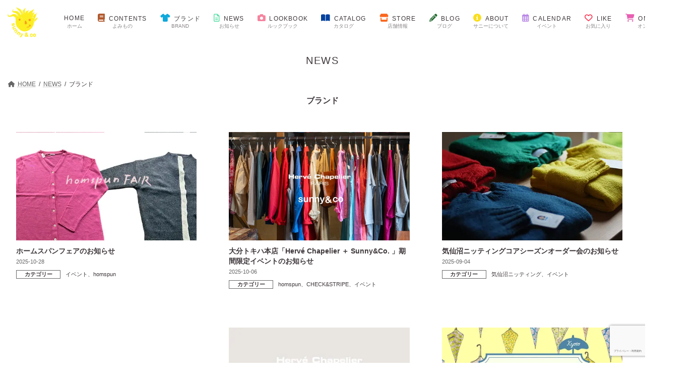

--- FILE ---
content_type: text/html; charset=UTF-8
request_url: https://sunnyandcompany.com/news-cat/brand/
body_size: 16955
content:
<!DOCTYPE html>
<html lang="ja">
<head>
<meta charset="utf-8">
<meta http-equiv="X-UA-Compatible" content="IE=edge">
<meta name="viewport" content="width=device-width, initial-scale=1">
<!-- Google tag (gtag.js) --><script async src="https://www.googletagmanager.com/gtag/js?id=G-2K5ZKL0HKF"></script><script>window.dataLayer = window.dataLayer || [];function gtag(){dataLayer.push(arguments);}gtag('js', new Date());gtag('config', 'G-2K5ZKL0HKF');</script>
<title>ブランド | Sunny＆Company</title>
<meta name='robots' content='max-image-preview:large' />
	<style>img:is([sizes="auto" i], [sizes^="auto," i]) { contain-intrinsic-size: 3000px 1500px }</style>
	<link rel='dns-prefetch' href='//static.addtoany.com' />
<link rel='dns-prefetch' href='//www.google.com' />
<link rel='dns-prefetch' href='//fonts.googleapis.com' />
<link rel="alternate" type="application/rss+xml" title="Sunny＆Company &raquo; フィード" href="https://sunnyandcompany.com/feed/" />
<link rel="alternate" type="application/rss+xml" title="Sunny＆Company &raquo; コメントフィード" href="https://sunnyandcompany.com/comments/feed/" />
<script type="text/javascript" id="wpp-js" src="https://sunnyandcompany.com/wp-content/plugins/wordpress-popular-posts/assets/js/wpp.min.js?ver=7.3.6" data-sampling="0" data-sampling-rate="100" data-api-url="https://sunnyandcompany.com/wp-json/wordpress-popular-posts" data-post-id="0" data-token="2720852347" data-lang="0" data-debug="0"></script>
<link rel="alternate" type="application/rss+xml" title="Sunny＆Company &raquo; ブランド カテゴリー のフィード" href="https://sunnyandcompany.com/news-cat/brand/feed/" />
<meta name="description" content="ブランド について Sunny＆Company 「SUNSHINE+CLOUD」のアイテムや オーロラシューズを中心に 長く愛せるベーシックアイテムをユニセックスで展開" /><script type="text/javascript">
/* <![CDATA[ */
window._wpemojiSettings = {"baseUrl":"https:\/\/s.w.org\/images\/core\/emoji\/16.0.1\/72x72\/","ext":".png","svgUrl":"https:\/\/s.w.org\/images\/core\/emoji\/16.0.1\/svg\/","svgExt":".svg","source":{"concatemoji":"https:\/\/sunnyandcompany.com\/wp-includes\/js\/wp-emoji-release.min.js?ver=6.8.3"}};
/*! This file is auto-generated */
!function(s,n){var o,i,e;function c(e){try{var t={supportTests:e,timestamp:(new Date).valueOf()};sessionStorage.setItem(o,JSON.stringify(t))}catch(e){}}function p(e,t,n){e.clearRect(0,0,e.canvas.width,e.canvas.height),e.fillText(t,0,0);var t=new Uint32Array(e.getImageData(0,0,e.canvas.width,e.canvas.height).data),a=(e.clearRect(0,0,e.canvas.width,e.canvas.height),e.fillText(n,0,0),new Uint32Array(e.getImageData(0,0,e.canvas.width,e.canvas.height).data));return t.every(function(e,t){return e===a[t]})}function u(e,t){e.clearRect(0,0,e.canvas.width,e.canvas.height),e.fillText(t,0,0);for(var n=e.getImageData(16,16,1,1),a=0;a<n.data.length;a++)if(0!==n.data[a])return!1;return!0}function f(e,t,n,a){switch(t){case"flag":return n(e,"\ud83c\udff3\ufe0f\u200d\u26a7\ufe0f","\ud83c\udff3\ufe0f\u200b\u26a7\ufe0f")?!1:!n(e,"\ud83c\udde8\ud83c\uddf6","\ud83c\udde8\u200b\ud83c\uddf6")&&!n(e,"\ud83c\udff4\udb40\udc67\udb40\udc62\udb40\udc65\udb40\udc6e\udb40\udc67\udb40\udc7f","\ud83c\udff4\u200b\udb40\udc67\u200b\udb40\udc62\u200b\udb40\udc65\u200b\udb40\udc6e\u200b\udb40\udc67\u200b\udb40\udc7f");case"emoji":return!a(e,"\ud83e\udedf")}return!1}function g(e,t,n,a){var r="undefined"!=typeof WorkerGlobalScope&&self instanceof WorkerGlobalScope?new OffscreenCanvas(300,150):s.createElement("canvas"),o=r.getContext("2d",{willReadFrequently:!0}),i=(o.textBaseline="top",o.font="600 32px Arial",{});return e.forEach(function(e){i[e]=t(o,e,n,a)}),i}function t(e){var t=s.createElement("script");t.src=e,t.defer=!0,s.head.appendChild(t)}"undefined"!=typeof Promise&&(o="wpEmojiSettingsSupports",i=["flag","emoji"],n.supports={everything:!0,everythingExceptFlag:!0},e=new Promise(function(e){s.addEventListener("DOMContentLoaded",e,{once:!0})}),new Promise(function(t){var n=function(){try{var e=JSON.parse(sessionStorage.getItem(o));if("object"==typeof e&&"number"==typeof e.timestamp&&(new Date).valueOf()<e.timestamp+604800&&"object"==typeof e.supportTests)return e.supportTests}catch(e){}return null}();if(!n){if("undefined"!=typeof Worker&&"undefined"!=typeof OffscreenCanvas&&"undefined"!=typeof URL&&URL.createObjectURL&&"undefined"!=typeof Blob)try{var e="postMessage("+g.toString()+"("+[JSON.stringify(i),f.toString(),p.toString(),u.toString()].join(",")+"));",a=new Blob([e],{type:"text/javascript"}),r=new Worker(URL.createObjectURL(a),{name:"wpTestEmojiSupports"});return void(r.onmessage=function(e){c(n=e.data),r.terminate(),t(n)})}catch(e){}c(n=g(i,f,p,u))}t(n)}).then(function(e){for(var t in e)n.supports[t]=e[t],n.supports.everything=n.supports.everything&&n.supports[t],"flag"!==t&&(n.supports.everythingExceptFlag=n.supports.everythingExceptFlag&&n.supports[t]);n.supports.everythingExceptFlag=n.supports.everythingExceptFlag&&!n.supports.flag,n.DOMReady=!1,n.readyCallback=function(){n.DOMReady=!0}}).then(function(){return e}).then(function(){var e;n.supports.everything||(n.readyCallback(),(e=n.source||{}).concatemoji?t(e.concatemoji):e.wpemoji&&e.twemoji&&(t(e.twemoji),t(e.wpemoji)))}))}((window,document),window._wpemojiSettings);
/* ]]> */
</script>
<link rel='stylesheet' id='mec-select2-style-css' href='https://sunnyandcompany.com/wp-content/plugins/modern-events-calendar-lite/assets/packages/select2/select2.min.css?ver=6.5.6' type='text/css' media='all' />
<link rel='stylesheet' id='mec-font-icons-css' href='https://sunnyandcompany.com/wp-content/plugins/modern-events-calendar-lite/assets/css/iconfonts.css?ver=6.8.3' type='text/css' media='all' />
<link rel='stylesheet' id='mec-frontend-style-css' href='https://sunnyandcompany.com/wp-content/plugins/modern-events-calendar-lite/assets/css/frontend.min.css?ver=6.5.6' type='text/css' media='all' />
<link rel='stylesheet' id='mec-tooltip-style-css' href='https://sunnyandcompany.com/wp-content/plugins/modern-events-calendar-lite/assets/packages/tooltip/tooltip.css?ver=6.8.3' type='text/css' media='all' />
<link rel='stylesheet' id='mec-tooltip-shadow-style-css' href='https://sunnyandcompany.com/wp-content/plugins/modern-events-calendar-lite/assets/packages/tooltip/tooltipster-sideTip-shadow.min.css?ver=6.8.3' type='text/css' media='all' />
<link rel='stylesheet' id='featherlight-css' href='https://sunnyandcompany.com/wp-content/plugins/modern-events-calendar-lite/assets/packages/featherlight/featherlight.css?ver=6.8.3' type='text/css' media='all' />
<link rel='stylesheet' id='mec-google-fonts-css' href='//fonts.googleapis.com/css?family=Montserrat%3A400%2C700%7CRoboto%3A100%2C300%2C400%2C700&#038;ver=6.8.3' type='text/css' media='all' />
<link rel='stylesheet' id='mec-lity-style-css' href='https://sunnyandcompany.com/wp-content/plugins/modern-events-calendar-lite/assets/packages/lity/lity.min.css?ver=6.8.3' type='text/css' media='all' />
<link rel='stylesheet' id='mec-general-calendar-style-css' href='https://sunnyandcompany.com/wp-content/plugins/modern-events-calendar-lite/assets/css/mec-general-calendar.css?ver=6.8.3' type='text/css' media='all' />
<link rel='stylesheet' id='vkExUnit_common_style-css' href='https://sunnyandcompany.com/wp-content/plugins/vk-all-in-one-expansion-unit/assets/css/vkExUnit_style.css?ver=9.112.0.1' type='text/css' media='all' />
<style id='vkExUnit_common_style-inline-css' type='text/css'>
:root {--ver_page_top_button_url:url(https://sunnyandcompany.com/wp-content/plugins/vk-all-in-one-expansion-unit/assets/images/to-top-btn-icon.svg);}@font-face {font-weight: normal;font-style: normal;font-family: "vk_sns";src: url("https://sunnyandcompany.com/wp-content/plugins/vk-all-in-one-expansion-unit/inc/sns/icons/fonts/vk_sns.eot?-bq20cj");src: url("https://sunnyandcompany.com/wp-content/plugins/vk-all-in-one-expansion-unit/inc/sns/icons/fonts/vk_sns.eot?#iefix-bq20cj") format("embedded-opentype"),url("https://sunnyandcompany.com/wp-content/plugins/vk-all-in-one-expansion-unit/inc/sns/icons/fonts/vk_sns.woff?-bq20cj") format("woff"),url("https://sunnyandcompany.com/wp-content/plugins/vk-all-in-one-expansion-unit/inc/sns/icons/fonts/vk_sns.ttf?-bq20cj") format("truetype"),url("https://sunnyandcompany.com/wp-content/plugins/vk-all-in-one-expansion-unit/inc/sns/icons/fonts/vk_sns.svg?-bq20cj#vk_sns") format("svg");}
.veu_promotion-alert__content--text {border: 1px solid rgba(0,0,0,0.125);padding: 0.5em 1em;border-radius: var(--vk-size-radius);margin-bottom: var(--vk-margin-block-bottom);font-size: 0.875rem;}/* Alert Content部分に段落タグを入れた場合に最後の段落の余白を0にする */.veu_promotion-alert__content--text p:last-of-type{margin-bottom:0;margin-top: 0;}
</style>
<style id='wp-emoji-styles-inline-css' type='text/css'>

	img.wp-smiley, img.emoji {
		display: inline !important;
		border: none !important;
		box-shadow: none !important;
		height: 1em !important;
		width: 1em !important;
		margin: 0 0.07em !important;
		vertical-align: -0.1em !important;
		background: none !important;
		padding: 0 !important;
	}
</style>
<link rel='stylesheet' id='wp-block-library-css' href='https://sunnyandcompany.com/wp-includes/css/dist/block-library/style.min.css?ver=6.8.3' type='text/css' media='all' />
<style id='wp-block-library-inline-css' type='text/css'>
/* VK Color Palettes */:root{ --wp--preset--color--vk-color-primary:#efc610}/* --vk-color-primary is deprecated. */:root{ --vk-color-primary: var(--wp--preset--color--vk-color-primary);}:root{ --wp--preset--color--vk-color-primary-dark:#bf9e0d}/* --vk-color-primary-dark is deprecated. */:root{ --vk-color-primary-dark: var(--wp--preset--color--vk-color-primary-dark);}:root{ --wp--preset--color--vk-color-primary-vivid:#ffda12}/* --vk-color-primary-vivid is deprecated. */:root{ --vk-color-primary-vivid: var(--wp--preset--color--vk-color-primary-vivid);}
</style>
<style id='classic-theme-styles-inline-css' type='text/css'>
/*! This file is auto-generated */
.wp-block-button__link{color:#fff;background-color:#32373c;border-radius:9999px;box-shadow:none;text-decoration:none;padding:calc(.667em + 2px) calc(1.333em + 2px);font-size:1.125em}.wp-block-file__button{background:#32373c;color:#fff;text-decoration:none}
</style>
<link rel='stylesheet' id='vk-filter-search-style-css' href='https://sunnyandcompany.com/wp-content/plugins/vk-filter-search/inc/filter-search/package/build/style.css?ver=2.17.0.0' type='text/css' media='all' />
<style id='global-styles-inline-css' type='text/css'>
:root{--wp--preset--aspect-ratio--square: 1;--wp--preset--aspect-ratio--4-3: 4/3;--wp--preset--aspect-ratio--3-4: 3/4;--wp--preset--aspect-ratio--3-2: 3/2;--wp--preset--aspect-ratio--2-3: 2/3;--wp--preset--aspect-ratio--16-9: 16/9;--wp--preset--aspect-ratio--9-16: 9/16;--wp--preset--color--black: #000000;--wp--preset--color--cyan-bluish-gray: #abb8c3;--wp--preset--color--white: #ffffff;--wp--preset--color--pale-pink: #f78da7;--wp--preset--color--vivid-red: #cf2e2e;--wp--preset--color--luminous-vivid-orange: #ff6900;--wp--preset--color--luminous-vivid-amber: #fcb900;--wp--preset--color--light-green-cyan: #7bdcb5;--wp--preset--color--vivid-green-cyan: #00d084;--wp--preset--color--pale-cyan-blue: #8ed1fc;--wp--preset--color--vivid-cyan-blue: #0693e3;--wp--preset--color--vivid-purple: #9b51e0;--wp--preset--color--vk-color-primary: #efc610;--wp--preset--color--vk-color-primary-dark: #bf9e0d;--wp--preset--color--vk-color-primary-vivid: #ffda12;--wp--preset--gradient--vivid-cyan-blue-to-vivid-purple: linear-gradient(135deg,rgba(6,147,227,1) 0%,rgb(155,81,224) 100%);--wp--preset--gradient--light-green-cyan-to-vivid-green-cyan: linear-gradient(135deg,rgb(122,220,180) 0%,rgb(0,208,130) 100%);--wp--preset--gradient--luminous-vivid-amber-to-luminous-vivid-orange: linear-gradient(135deg,rgba(252,185,0,1) 0%,rgba(255,105,0,1) 100%);--wp--preset--gradient--luminous-vivid-orange-to-vivid-red: linear-gradient(135deg,rgba(255,105,0,1) 0%,rgb(207,46,46) 100%);--wp--preset--gradient--very-light-gray-to-cyan-bluish-gray: linear-gradient(135deg,rgb(238,238,238) 0%,rgb(169,184,195) 100%);--wp--preset--gradient--cool-to-warm-spectrum: linear-gradient(135deg,rgb(74,234,220) 0%,rgb(151,120,209) 20%,rgb(207,42,186) 40%,rgb(238,44,130) 60%,rgb(251,105,98) 80%,rgb(254,248,76) 100%);--wp--preset--gradient--blush-light-purple: linear-gradient(135deg,rgb(255,206,236) 0%,rgb(152,150,240) 100%);--wp--preset--gradient--blush-bordeaux: linear-gradient(135deg,rgb(254,205,165) 0%,rgb(254,45,45) 50%,rgb(107,0,62) 100%);--wp--preset--gradient--luminous-dusk: linear-gradient(135deg,rgb(255,203,112) 0%,rgb(199,81,192) 50%,rgb(65,88,208) 100%);--wp--preset--gradient--pale-ocean: linear-gradient(135deg,rgb(255,245,203) 0%,rgb(182,227,212) 50%,rgb(51,167,181) 100%);--wp--preset--gradient--electric-grass: linear-gradient(135deg,rgb(202,248,128) 0%,rgb(113,206,126) 100%);--wp--preset--gradient--midnight: linear-gradient(135deg,rgb(2,3,129) 0%,rgb(40,116,252) 100%);--wp--preset--gradient--vivid-green-cyan-to-vivid-cyan-blue: linear-gradient(135deg,rgba(0,208,132,1) 0%,rgba(6,147,227,1) 100%);--wp--preset--font-size--small: 14px;--wp--preset--font-size--medium: 20px;--wp--preset--font-size--large: 24px;--wp--preset--font-size--x-large: 42px;--wp--preset--font-size--regular: 16px;--wp--preset--font-size--huge: 36px;--wp--preset--spacing--20: 0.44rem;--wp--preset--spacing--30: 0.67rem;--wp--preset--spacing--40: 1rem;--wp--preset--spacing--50: 1.5rem;--wp--preset--spacing--60: 2.25rem;--wp--preset--spacing--70: 3.38rem;--wp--preset--spacing--80: 5.06rem;--wp--preset--shadow--natural: 6px 6px 9px rgba(0, 0, 0, 0.2);--wp--preset--shadow--deep: 12px 12px 50px rgba(0, 0, 0, 0.4);--wp--preset--shadow--sharp: 6px 6px 0px rgba(0, 0, 0, 0.2);--wp--preset--shadow--outlined: 6px 6px 0px -3px rgba(255, 255, 255, 1), 6px 6px rgba(0, 0, 0, 1);--wp--preset--shadow--crisp: 6px 6px 0px rgba(0, 0, 0, 1);}:where(.is-layout-flex){gap: 0.5em;}:where(.is-layout-grid){gap: 0.5em;}body .is-layout-flex{display: flex;}.is-layout-flex{flex-wrap: wrap;align-items: center;}.is-layout-flex > :is(*, div){margin: 0;}body .is-layout-grid{display: grid;}.is-layout-grid > :is(*, div){margin: 0;}:where(.wp-block-columns.is-layout-flex){gap: 2em;}:where(.wp-block-columns.is-layout-grid){gap: 2em;}:where(.wp-block-post-template.is-layout-flex){gap: 1.25em;}:where(.wp-block-post-template.is-layout-grid){gap: 1.25em;}.has-black-color{color: var(--wp--preset--color--black) !important;}.has-cyan-bluish-gray-color{color: var(--wp--preset--color--cyan-bluish-gray) !important;}.has-white-color{color: var(--wp--preset--color--white) !important;}.has-pale-pink-color{color: var(--wp--preset--color--pale-pink) !important;}.has-vivid-red-color{color: var(--wp--preset--color--vivid-red) !important;}.has-luminous-vivid-orange-color{color: var(--wp--preset--color--luminous-vivid-orange) !important;}.has-luminous-vivid-amber-color{color: var(--wp--preset--color--luminous-vivid-amber) !important;}.has-light-green-cyan-color{color: var(--wp--preset--color--light-green-cyan) !important;}.has-vivid-green-cyan-color{color: var(--wp--preset--color--vivid-green-cyan) !important;}.has-pale-cyan-blue-color{color: var(--wp--preset--color--pale-cyan-blue) !important;}.has-vivid-cyan-blue-color{color: var(--wp--preset--color--vivid-cyan-blue) !important;}.has-vivid-purple-color{color: var(--wp--preset--color--vivid-purple) !important;}.has-vk-color-primary-color{color: var(--wp--preset--color--vk-color-primary) !important;}.has-vk-color-primary-dark-color{color: var(--wp--preset--color--vk-color-primary-dark) !important;}.has-vk-color-primary-vivid-color{color: var(--wp--preset--color--vk-color-primary-vivid) !important;}.has-black-background-color{background-color: var(--wp--preset--color--black) !important;}.has-cyan-bluish-gray-background-color{background-color: var(--wp--preset--color--cyan-bluish-gray) !important;}.has-white-background-color{background-color: var(--wp--preset--color--white) !important;}.has-pale-pink-background-color{background-color: var(--wp--preset--color--pale-pink) !important;}.has-vivid-red-background-color{background-color: var(--wp--preset--color--vivid-red) !important;}.has-luminous-vivid-orange-background-color{background-color: var(--wp--preset--color--luminous-vivid-orange) !important;}.has-luminous-vivid-amber-background-color{background-color: var(--wp--preset--color--luminous-vivid-amber) !important;}.has-light-green-cyan-background-color{background-color: var(--wp--preset--color--light-green-cyan) !important;}.has-vivid-green-cyan-background-color{background-color: var(--wp--preset--color--vivid-green-cyan) !important;}.has-pale-cyan-blue-background-color{background-color: var(--wp--preset--color--pale-cyan-blue) !important;}.has-vivid-cyan-blue-background-color{background-color: var(--wp--preset--color--vivid-cyan-blue) !important;}.has-vivid-purple-background-color{background-color: var(--wp--preset--color--vivid-purple) !important;}.has-vk-color-primary-background-color{background-color: var(--wp--preset--color--vk-color-primary) !important;}.has-vk-color-primary-dark-background-color{background-color: var(--wp--preset--color--vk-color-primary-dark) !important;}.has-vk-color-primary-vivid-background-color{background-color: var(--wp--preset--color--vk-color-primary-vivid) !important;}.has-black-border-color{border-color: var(--wp--preset--color--black) !important;}.has-cyan-bluish-gray-border-color{border-color: var(--wp--preset--color--cyan-bluish-gray) !important;}.has-white-border-color{border-color: var(--wp--preset--color--white) !important;}.has-pale-pink-border-color{border-color: var(--wp--preset--color--pale-pink) !important;}.has-vivid-red-border-color{border-color: var(--wp--preset--color--vivid-red) !important;}.has-luminous-vivid-orange-border-color{border-color: var(--wp--preset--color--luminous-vivid-orange) !important;}.has-luminous-vivid-amber-border-color{border-color: var(--wp--preset--color--luminous-vivid-amber) !important;}.has-light-green-cyan-border-color{border-color: var(--wp--preset--color--light-green-cyan) !important;}.has-vivid-green-cyan-border-color{border-color: var(--wp--preset--color--vivid-green-cyan) !important;}.has-pale-cyan-blue-border-color{border-color: var(--wp--preset--color--pale-cyan-blue) !important;}.has-vivid-cyan-blue-border-color{border-color: var(--wp--preset--color--vivid-cyan-blue) !important;}.has-vivid-purple-border-color{border-color: var(--wp--preset--color--vivid-purple) !important;}.has-vk-color-primary-border-color{border-color: var(--wp--preset--color--vk-color-primary) !important;}.has-vk-color-primary-dark-border-color{border-color: var(--wp--preset--color--vk-color-primary-dark) !important;}.has-vk-color-primary-vivid-border-color{border-color: var(--wp--preset--color--vk-color-primary-vivid) !important;}.has-vivid-cyan-blue-to-vivid-purple-gradient-background{background: var(--wp--preset--gradient--vivid-cyan-blue-to-vivid-purple) !important;}.has-light-green-cyan-to-vivid-green-cyan-gradient-background{background: var(--wp--preset--gradient--light-green-cyan-to-vivid-green-cyan) !important;}.has-luminous-vivid-amber-to-luminous-vivid-orange-gradient-background{background: var(--wp--preset--gradient--luminous-vivid-amber-to-luminous-vivid-orange) !important;}.has-luminous-vivid-orange-to-vivid-red-gradient-background{background: var(--wp--preset--gradient--luminous-vivid-orange-to-vivid-red) !important;}.has-very-light-gray-to-cyan-bluish-gray-gradient-background{background: var(--wp--preset--gradient--very-light-gray-to-cyan-bluish-gray) !important;}.has-cool-to-warm-spectrum-gradient-background{background: var(--wp--preset--gradient--cool-to-warm-spectrum) !important;}.has-blush-light-purple-gradient-background{background: var(--wp--preset--gradient--blush-light-purple) !important;}.has-blush-bordeaux-gradient-background{background: var(--wp--preset--gradient--blush-bordeaux) !important;}.has-luminous-dusk-gradient-background{background: var(--wp--preset--gradient--luminous-dusk) !important;}.has-pale-ocean-gradient-background{background: var(--wp--preset--gradient--pale-ocean) !important;}.has-electric-grass-gradient-background{background: var(--wp--preset--gradient--electric-grass) !important;}.has-midnight-gradient-background{background: var(--wp--preset--gradient--midnight) !important;}.has-small-font-size{font-size: var(--wp--preset--font-size--small) !important;}.has-medium-font-size{font-size: var(--wp--preset--font-size--medium) !important;}.has-large-font-size{font-size: var(--wp--preset--font-size--large) !important;}.has-x-large-font-size{font-size: var(--wp--preset--font-size--x-large) !important;}
:where(.wp-block-post-template.is-layout-flex){gap: 1.25em;}:where(.wp-block-post-template.is-layout-grid){gap: 1.25em;}
:where(.wp-block-columns.is-layout-flex){gap: 2em;}:where(.wp-block-columns.is-layout-grid){gap: 2em;}
:root :where(.wp-block-pullquote){font-size: 1.5em;line-height: 1.6;}
</style>
<link rel='stylesheet' id='contact-form-7-css' href='https://sunnyandcompany.com/wp-content/plugins/contact-form-7/includes/css/styles.css?ver=6.1.3' type='text/css' media='all' />
<link rel='stylesheet' id='related-posts-by-taxonomy-css' href='https://sunnyandcompany.com/wp-content/plugins/related-posts-by-taxonomy/includes/assets/css/styles.css?ver=6.8.3' type='text/css' media='all' />
<link rel='stylesheet' id='responsive-lightbox-tosrus-css' href='https://sunnyandcompany.com/wp-content/plugins/responsive-lightbox/assets/tosrus/jquery.tosrus.min.css?ver=2.5.0' type='text/css' media='all' />
<link rel='stylesheet' id='widgets-on-pages-css' href='https://sunnyandcompany.com/wp-content/plugins/widgets-on-pages/public/css/widgets-on-pages-public.css?ver=1.4.0' type='text/css' media='all' />
<link rel='stylesheet' id='wp-show-posts-css' href='https://sunnyandcompany.com/wp-content/plugins/wp-show-posts/css/wp-show-posts-min.css?ver=1.1.6' type='text/css' media='all' />
<link rel='stylesheet' id='vk-swiper-style-css' href='https://sunnyandcompany.com/wp-content/plugins/vk-blocks/vendor/vektor-inc/vk-swiper/src/assets/css/swiper-bundle.min.css?ver=11.0.2' type='text/css' media='all' />
<link rel='stylesheet' id='wordpress-popular-posts-css-css' href='https://sunnyandcompany.com/wp-content/plugins/wordpress-popular-posts/assets/css/wpp.css?ver=7.3.6' type='text/css' media='all' />
<link rel='stylesheet' id='lightning-common-style-css' href='https://sunnyandcompany.com/wp-content/themes/lightning/_g3/assets/css/style.css?ver=15.32.1' type='text/css' media='all' />
<style id='lightning-common-style-inline-css' type='text/css'>
/* Lightning */:root {--vk-color-primary:#efc610;--vk-color-primary-dark:#bf9e0d;--vk-color-primary-vivid:#ffda12;--g_nav_main_acc_icon_open_url:url(https://sunnyandcompany.com/wp-content/themes/lightning/_g3/inc/vk-mobile-nav/package/images/vk-menu-acc-icon-open-black.svg);--g_nav_main_acc_icon_close_url: url(https://sunnyandcompany.com/wp-content/themes/lightning/_g3/inc/vk-mobile-nav/package/images/vk-menu-close-black.svg);--g_nav_sub_acc_icon_open_url: url(https://sunnyandcompany.com/wp-content/themes/lightning/_g3/inc/vk-mobile-nav/package/images/vk-menu-acc-icon-open-white.svg);--g_nav_sub_acc_icon_close_url: url(https://sunnyandcompany.com/wp-content/themes/lightning/_g3/inc/vk-mobile-nav/package/images/vk-menu-close-white.svg);}
:root{--swiper-navigation-color: #fff;}
/* vk-mobile-nav */:root {--vk-mobile-nav-menu-btn-bg-src: url("https://sunnyandcompany.com/wp-content/themes/lightning/_g3/inc/vk-mobile-nav/package/images/vk-menu-btn-black.svg");--vk-mobile-nav-menu-btn-close-bg-src: url("https://sunnyandcompany.com/wp-content/themes/lightning/_g3/inc/vk-mobile-nav/package/images/vk-menu-close-black.svg");--vk-menu-acc-icon-open-black-bg-src: url("https://sunnyandcompany.com/wp-content/themes/lightning/_g3/inc/vk-mobile-nav/package/images/vk-menu-acc-icon-open-black.svg");--vk-menu-acc-icon-open-white-bg-src: url("https://sunnyandcompany.com/wp-content/themes/lightning/_g3/inc/vk-mobile-nav/package/images/vk-menu-acc-icon-open-white.svg");--vk-menu-acc-icon-close-black-bg-src: url("https://sunnyandcompany.com/wp-content/themes/lightning/_g3/inc/vk-mobile-nav/package/images/vk-menu-close-black.svg");--vk-menu-acc-icon-close-white-bg-src: url("https://sunnyandcompany.com/wp-content/themes/lightning/_g3/inc/vk-mobile-nav/package/images/vk-menu-close-white.svg");}
</style>
<link rel='stylesheet' id='lightning-design-style-css' href='https://sunnyandcompany.com/wp-content/themes/lightning/_g3/design-skin/plain/css/style.css?ver=15.32.1' type='text/css' media='all' />
<style id='lightning-design-style-inline-css' type='text/css'>
.tagcloud a:before { font-family: "Font Awesome 5 Free";content: "\f02b";font-weight: bold; }
</style>
<link rel='stylesheet' id='vk-blog-card-css' href='https://sunnyandcompany.com/wp-content/themes/lightning/_g3/inc/vk-wp-oembed-blog-card/package/css/blog-card.css?ver=6.8.3' type='text/css' media='all' />
<link rel='stylesheet' id='lightning-booking-package-style-css' href='https://sunnyandcompany.com/wp-content/themes/lightning/_g3/plugin-support/booking-package/css/style.css?ver=15.32.1' type='text/css' media='all' />
<link rel='stylesheet' id='veu-cta-css' href='https://sunnyandcompany.com/wp-content/plugins/vk-all-in-one-expansion-unit/inc/call-to-action/package/assets/css/style.css?ver=9.112.0.1' type='text/css' media='all' />
<link rel='stylesheet' id='vk-blocks-build-css-css' href='https://sunnyandcompany.com/wp-content/plugins/vk-blocks/build/block-build.css?ver=1.114.2.1' type='text/css' media='all' />
<style id='vk-blocks-build-css-inline-css' type='text/css'>
:root {--vk_flow-arrow: url(https://sunnyandcompany.com/wp-content/plugins/vk-blocks/inc/vk-blocks/images/arrow_bottom.svg);--vk_image-mask-circle: url(https://sunnyandcompany.com/wp-content/plugins/vk-blocks/inc/vk-blocks/images/circle.svg);--vk_image-mask-wave01: url(https://sunnyandcompany.com/wp-content/plugins/vk-blocks/inc/vk-blocks/images/wave01.svg);--vk_image-mask-wave02: url(https://sunnyandcompany.com/wp-content/plugins/vk-blocks/inc/vk-blocks/images/wave02.svg);--vk_image-mask-wave03: url(https://sunnyandcompany.com/wp-content/plugins/vk-blocks/inc/vk-blocks/images/wave03.svg);--vk_image-mask-wave04: url(https://sunnyandcompany.com/wp-content/plugins/vk-blocks/inc/vk-blocks/images/wave04.svg);}

	:root {

		--vk-balloon-border-width:1px;

		--vk-balloon-speech-offset:-12px;
	}
	
</style>
<link rel='stylesheet' id='vk-font-awesome-css' href='https://sunnyandcompany.com/wp-content/themes/lightning/vendor/vektor-inc/font-awesome-versions/src/versions/6/css/all.min.css?ver=6.6.0' type='text/css' media='all' />
<link rel='stylesheet' id='taxopress-frontend-css-css' href='https://sunnyandcompany.com/wp-content/plugins/simple-tags/assets/frontend/css/frontend.css?ver=3.40.1' type='text/css' media='all' />
<link rel='stylesheet' id='simple-favorites-css' href='https://sunnyandcompany.com/wp-content/plugins/favorites/assets/css/favorites.css?ver=2.3.6' type='text/css' media='all' />
<link rel='stylesheet' id='addtoany-css' href='https://sunnyandcompany.com/wp-content/plugins/add-to-any/addtoany.min.css?ver=1.16' type='text/css' media='all' />
<link rel='stylesheet' id='child-style-css' href='https://sunnyandcompany.com/wp-content/themes/lightning-child/style.css?ver=24011593300' type='text/css' media='all' />
<script type="text/javascript" src="https://sunnyandcompany.com/wp-includes/js/jquery/jquery.min.js?ver=3.7.1" id="jquery-core-js"></script>
<script type="text/javascript" src="https://sunnyandcompany.com/wp-includes/js/jquery/jquery-migrate.min.js?ver=3.4.1" id="jquery-migrate-js"></script>
<script type="text/javascript" src="https://sunnyandcompany.com/wp-content/plugins/modern-events-calendar-lite/assets/js/mec-general-calendar.js?ver=6.5.6" id="mec-general-calendar-script-js"></script>
<script type="text/javascript" id="mec-frontend-script-js-extra">
/* <![CDATA[ */
var mecdata = {"day":"day","days":"days","hour":"hour","hours":"hours","minute":"minute","minutes":"minutes","second":"second","seconds":"seconds","elementor_edit_mode":"no","recapcha_key":"","ajax_url":"https:\/\/sunnyandcompany.com\/wp-admin\/admin-ajax.php","fes_nonce":"f2b05c6237","current_year":"2025","current_month":"11","datepicker_format":"yy\/mm\/dd&Y\/m\/d"};
/* ]]> */
</script>
<script type="text/javascript" src="https://sunnyandcompany.com/wp-content/plugins/modern-events-calendar-lite/assets/js/frontend.js?ver=6.5.6" id="mec-frontend-script-js"></script>
<script type="text/javascript" src="https://sunnyandcompany.com/wp-content/plugins/modern-events-calendar-lite/assets/js/events.js?ver=6.5.6" id="mec-events-script-js"></script>
<script type="text/javascript" id="addtoany-core-js-before">
/* <![CDATA[ */
window.a2a_config=window.a2a_config||{};a2a_config.callbacks=[];a2a_config.overlays=[];a2a_config.templates={};a2a_localize = {
	Share: "共有",
	Save: "ブックマーク",
	Subscribe: "購読",
	Email: "メール",
	Bookmark: "ブックマーク",
	ShowAll: "すべて表示する",
	ShowLess: "小さく表示する",
	FindServices: "サービスを探す",
	FindAnyServiceToAddTo: "追加するサービスを今すぐ探す",
	PoweredBy: "Powered by",
	ShareViaEmail: "メールでシェアする",
	SubscribeViaEmail: "メールで購読する",
	BookmarkInYourBrowser: "ブラウザにブックマーク",
	BookmarkInstructions: "このページをブックマークするには、 Ctrl+D または \u2318+D を押下。",
	AddToYourFavorites: "お気に入りに追加",
	SendFromWebOrProgram: "任意のメールアドレスまたはメールプログラムから送信",
	EmailProgram: "メールプログラム",
	More: "詳細&#8230;",
	ThanksForSharing: "共有ありがとうございます !",
	ThanksForFollowing: "フォローありがとうございます !"
};

a2a_config.icon_color="#757575,#ffffff";
/* ]]> */
</script>
<script type="text/javascript" defer src="https://static.addtoany.com/menu/page.js" id="addtoany-core-js"></script>
<script type="text/javascript" defer src="https://sunnyandcompany.com/wp-content/plugins/add-to-any/addtoany.min.js?ver=1.1" id="addtoany-jquery-js"></script>
<script type="text/javascript" src="https://sunnyandcompany.com/wp-content/plugins/responsive-lightbox/assets/tosrus/jquery.tosrus.min.js?ver=2.5.0" id="responsive-lightbox-tosrus-js"></script>
<script type="text/javascript" src="https://sunnyandcompany.com/wp-includes/js/underscore.min.js?ver=1.13.7" id="underscore-js"></script>
<script type="text/javascript" src="https://sunnyandcompany.com/wp-content/plugins/responsive-lightbox/assets/infinitescroll/infinite-scroll.pkgd.min.js?ver=4.0.1" id="responsive-lightbox-infinite-scroll-js"></script>
<script type="text/javascript" id="responsive-lightbox-js-before">
/* <![CDATA[ */
var rlArgs = {"script":"tosrus","selector":"lightbox","customEvents":"","activeGalleries":true,"effect":"slide","infinite":true,"keys":true,"autoplay":false,"pauseOnHover":false,"timeout":4000,"pagination":true,"paginationType":"thumbnails","closeOnClick":true,"woocommerce_gallery":false,"ajaxurl":"https:\/\/sunnyandcompany.com\/wp-admin\/admin-ajax.php","nonce":"6ea9d23e8a","preview":false,"postId":27638,"scriptExtension":false};
/* ]]> */
</script>
<script type="text/javascript" src="https://sunnyandcompany.com/wp-content/plugins/responsive-lightbox/js/front.js?ver=2.5.3" id="responsive-lightbox-js"></script>
<script type="text/javascript" src="https://sunnyandcompany.com/wp-content/plugins/simple-tags/assets/frontend/js/frontend.js?ver=3.40.1" id="taxopress-frontend-js-js"></script>
<script type="text/javascript" id="favorites-js-extra">
/* <![CDATA[ */
var favorites_data = {"ajaxurl":"https:\/\/sunnyandcompany.com\/wp-admin\/admin-ajax.php","nonce":"58881ef400","favorite":"LIKE\uff01<i class=\"far fa-heart\"><\/i>","favorited":"\u53d6\u6d88<i class=\"fas fa-heart\"><\/i>","includecount":"","indicate_loading":"","loading_text":"Loading","loading_image":"","loading_image_active":"","loading_image_preload":"","cache_enabled":"1","button_options":{"button_type":"custom","custom_colors":true,"box_shadow":false,"include_count":false,"default":{"background_default":"#058dc6","border_default":"#058dc6","text_default":"#ffffff","icon_default":false,"count_default":false},"active":{"background_active":"#d2ecf4","border_active":"#d2ecf4","text_active":"#707070","icon_active":false,"count_active":false}},"authentication_modal_content":"<p>\u304a\u6c17\u306b\u5165\u308a\u306b\u8ffd\u52a0\u3059\u308b\u306b\u306f\u30ed\u30b0\u30a4\u30f3\u304c\u5fc5\u8981\u3067\u3059\u3002<\/p><p><a href=\"#\" data-favorites-modal-close>\u3053\u306e\u901a\u77e5\u3092\u975e\u8868\u793a<\/a><\/p>","authentication_redirect":"","dev_mode":"","logged_in":"","user_id":"0","authentication_redirect_url":"https:\/\/sunnyandcompany.com\/wp-login.php"};
/* ]]> */
</script>
<script type="text/javascript" src="https://sunnyandcompany.com/wp-content/plugins/favorites/assets/js/favorites.min.js?ver=2.3.6" id="favorites-js"></script>
<link rel="https://api.w.org/" href="https://sunnyandcompany.com/wp-json/" /><link rel="EditURI" type="application/rsd+xml" title="RSD" href="https://sunnyandcompany.com/xmlrpc.php?rsd" />
<meta name="generator" content="WordPress 6.8.3" />
            <style id="wpp-loading-animation-styles">@-webkit-keyframes bgslide{from{background-position-x:0}to{background-position-x:-200%}}@keyframes bgslide{from{background-position-x:0}to{background-position-x:-200%}}.wpp-widget-block-placeholder,.wpp-shortcode-placeholder{margin:0 auto;width:60px;height:3px;background:#dd3737;background:linear-gradient(90deg,#dd3737 0%,#571313 10%,#dd3737 100%);background-size:200% auto;border-radius:3px;-webkit-animation:bgslide 1s infinite linear;animation:bgslide 1s infinite linear}</style>
            <!-- Analytics by WP Statistics - https://wp-statistics.com -->
<style type="text/css">a.st_tag, a.internal_tag, .st_tag, .internal_tag { text-decoration: underline !important; }</style><!-- [ VK All in One Expansion Unit OGP ] -->
<meta property="og:site_name" content="Sunny＆Company" />
<meta property="og:url" content="https://sunnyandcompany.com/news/hs-fair2025/" />
<meta property="og:title" content="ブランド | Sunny＆Company" />
<meta property="og:description" content="ブランド について Sunny＆Company 「SUNSHINE+CLOUD」のアイテムや オーロラシューズを中心に 長く愛せるベーシックアイテムをユニセックスで展開" />
<meta property="og:type" content="article" />
<!-- [ / VK All in One Expansion Unit OGP ] -->
<link rel="icon" href="https://sunnyandcompany.com/wp-content/uploads/2021/11/cropped-logo-32x32.png" sizes="32x32" />
<link rel="icon" href="https://sunnyandcompany.com/wp-content/uploads/2021/11/cropped-logo-192x192.png" sizes="192x192" />
<link rel="apple-touch-icon" href="https://sunnyandcompany.com/wp-content/uploads/2021/11/cropped-logo-180x180.png" />
<meta name="msapplication-TileImage" content="https://sunnyandcompany.com/wp-content/uploads/2021/11/cropped-logo-270x270.png" />
		<style type="text/css" id="wp-custom-css">
			/*調整*/
.wp-container-1 {
	justify-content: center;
}		</style>
		<style type="text/css">.mec-wrap, .mec-wrap div:not([class^="elementor-"]), .lity-container, .mec-wrap h1, .mec-wrap h2, .mec-wrap h3, .mec-wrap h4, .mec-wrap h5, .mec-wrap h6, .entry-content .mec-wrap h1, .entry-content .mec-wrap h2, .entry-content .mec-wrap h3, .entry-content .mec-wrap h4, .entry-content .mec-wrap h5, .entry-content .mec-wrap h6, .mec-wrap .mec-totalcal-box input[type="submit"], .mec-wrap .mec-totalcal-box .mec-totalcal-view span, .mec-agenda-event-title a, .lity-content .mec-events-meta-group-booking select, .lity-content .mec-book-ticket-variation h5, .lity-content .mec-events-meta-group-booking input[type="number"], .lity-content .mec-events-meta-group-booking input[type="text"], .lity-content .mec-events-meta-group-booking input[type="email"],.mec-organizer-item a, .mec-single-event .mec-events-meta-group-booking ul.mec-book-tickets-container li.mec-book-ticket-container label { font-family: "Montserrat", -apple-system, BlinkMacSystemFont, "Segoe UI", Roboto, sans-serif;}.mec-event-content p, .mec-search-bar-result .mec-event-detail{ font-family: Roboto, sans-serif;} .mec-wrap .mec-totalcal-box input, .mec-wrap .mec-totalcal-box select, .mec-checkboxes-search .mec-searchbar-category-wrap, .mec-wrap .mec-totalcal-box .mec-totalcal-view span { font-family: "Roboto", Helvetica, Arial, sans-serif; }.mec-event-grid-modern .event-grid-modern-head .mec-event-day, .mec-event-list-minimal .mec-time-details, .mec-event-list-minimal .mec-event-detail, .mec-event-list-modern .mec-event-detail, .mec-event-grid-minimal .mec-time-details, .mec-event-grid-minimal .mec-event-detail, .mec-event-grid-simple .mec-event-detail, .mec-event-cover-modern .mec-event-place, .mec-event-cover-clean .mec-event-place, .mec-calendar .mec-event-article .mec-localtime-details div, .mec-calendar .mec-event-article .mec-event-detail, .mec-calendar.mec-calendar-daily .mec-calendar-d-top h2, .mec-calendar.mec-calendar-daily .mec-calendar-d-top h3, .mec-toggle-item-col .mec-event-day, .mec-weather-summary-temp { font-family: "Roboto", sans-serif; } .mec-fes-form, .mec-fes-list, .mec-fes-form input, .mec-event-date .mec-tooltip .box, .mec-event-status .mec-tooltip .box, .ui-datepicker.ui-widget, .mec-fes-form button[type="submit"].mec-fes-sub-button, .mec-wrap .mec-timeline-events-container p, .mec-wrap .mec-timeline-events-container h4, .mec-wrap .mec-timeline-events-container div, .mec-wrap .mec-timeline-events-container a, .mec-wrap .mec-timeline-events-container span { font-family: -apple-system, BlinkMacSystemFont, "Segoe UI", Roboto, sans-serif !important; }</style></head>
<body class="archive tax-news-cat term-brand term-25 wp-embed-responsive wp-theme-lightning wp-child-theme-lightning-child metaslider-plugin vk-blocks device-pc fa_v6_css post-type-news">
<a class="skip-link screen-reader-text" href="#main">コンテンツへスキップ</a>
<a class="skip-link screen-reader-text" href="#vk-mobile-nav">ナビゲーションに移動</a>

<header id="site-header" class="site-header site-header--layout--nav-float">
		<div id="site-header-container" class="site-header-container container">

				<div class="site-header-logo">
		<a href="https://sunnyandcompany.com/">
			<span><img src="https://sunnyandcompany.com/wp-content/uploads/logo2.gif" alt="Sunny＆Company" /></span>
		</a>
		</div>

		
		<nav id="global-nav" class="global-nav global-nav--layout--float-right"><ul id="menu-%e3%83%98%e3%83%83%e3%83%80%e3%83%bc%e3%83%8a%e3%83%93" class="menu vk-menu-acc global-nav-list nav"><li id="menu-item-31" class="menu-item menu-item-type-custom menu-item-object-custom menu-item-home"><a href="https://sunnyandcompany.com/"><strong class="global-nav-name">HOME</strong><span class="global-nav-description">ホーム</span></a></li>
<li id="menu-item-663" class="menu-item menu-item-type-custom menu-item-object-custom"><a href="https://sunnyandcompany.com/contents/"><strong class="global-nav-name"><i class="fas fa-book"></i>CONTENTS</strong><span class="global-nav-description">よみもの</span></a></li>
<li id="menu-item-336" class="menu-item menu-item-type-post_type menu-item-object-page"><a href="https://sunnyandcompany.com/brand/"><strong class="global-nav-name"><i class="fas fa-tshirt"></i>ブランド</strong><span class="global-nav-description">BRAND</span></a></li>
<li id="menu-item-467" class="menu-item menu-item-type-custom menu-item-object-custom current-menu-ancestor"><a href="https://sunnyandcompany.com/news"><strong class="global-nav-name"><i class="far fa-file-alt"></i>NEWS</strong><span class="global-nav-description">お知らせ</span></a></li>
<li id="menu-item-951" class="menu-item menu-item-type-post_type menu-item-object-page"><a href="https://sunnyandcompany.com/lookbook/"><strong class="global-nav-name"><i class="fa-solid fa-camera"></i>LOOKBOOK</strong><span class="global-nav-description">ルックブック</span></a></li>
<li id="menu-item-21638" class="menu-item menu-item-type-post_type menu-item-object-page"><a href="https://sunnyandcompany.com/catalog-en/"><strong class="global-nav-name"><i class="fas fa-book-open"></i>CATALOG</strong><span class="global-nav-description">カタログ</span></a></li>
<li id="menu-item-310" class="menu-item menu-item-type-custom menu-item-object-custom"><a href="https://sunnyandcompany.com/store/"><strong class="global-nav-name"><i class="fas fa-store"></i>STORE</strong><span class="global-nav-description">店舗情報</span></a></li>
<li id="menu-item-33" class="menu-item menu-item-type-post_type menu-item-object-page"><a href="https://sunnyandcompany.com/blog/"><strong class="global-nav-name"><i class="fas fa-pencil-alt"></i>BLOG</strong><span class="global-nav-description">ブログ</span></a></li>
<li id="menu-item-290" class="menu-item menu-item-type-post_type menu-item-object-page"><a href="https://sunnyandcompany.com/about/"><strong class="global-nav-name"><i class="fas fa-info-circle"></i>ABOUT</strong><span class="global-nav-description">サニーについて</span></a></li>
<li id="menu-item-658" class="menu-item menu-item-type-post_type menu-item-object-page"><a href="https://sunnyandcompany.com/calendar/"><strong class="global-nav-name"><i class="far fa-calendar-alt"></i>CALENDAR</strong><span class="global-nav-description">イベント</span></a></li>
<li id="menu-item-291" class="menu-item menu-item-type-custom menu-item-object-custom"><a href="https://sunnyandcompany.com/like/"><strong class="global-nav-name"><i class="far fa-heart"></i>LIKE</strong><span class="global-nav-description">お気に入り</span></a></li>
<li id="menu-item-279" class="menu-item menu-item-type-custom menu-item-object-custom"><a target="_blank" href="https://store.sunnyandcompany.com/"><strong class="global-nav-name"><i class="fas fa-shopping-cart"></i>ONLINE STORE</strong><span class="global-nav-description">オンラインストア</span></a></li>
</ul></nav>	</div>
	</header>



	<div class="page-header"><div class="page-header-inner container">
<div class="page-header-title">NEWS</div></div></div><!-- [ /.page-header ] -->

	<!-- [ #breadcrumb ] --><div id="breadcrumb" class="breadcrumb"><div class="container"><ol class="breadcrumb-list" itemscope itemtype="https://schema.org/BreadcrumbList"><li class="breadcrumb-list__item breadcrumb-list__item--home" itemprop="itemListElement" itemscope itemtype="http://schema.org/ListItem"><a href="https://sunnyandcompany.com" itemprop="item"><i class="fas fa-fw fa-home"></i><span itemprop="name">HOME</span></a><meta itemprop="position" content="1" /></li><li class="breadcrumb-list__item" itemprop="itemListElement" itemscope itemtype="http://schema.org/ListItem"><a href="https://sunnyandcompany.com/news/" itemprop="item"><span itemprop="name">NEWS</span></a><meta itemprop="position" content="2" /></li><li class="breadcrumb-list__item" itemprop="itemListElement" itemscope itemtype="http://schema.org/ListItem"><span itemprop="name">ブランド</span><meta itemprop="position" content="3" /></li></ol></div></div><!-- [ /#breadcrumb ] -->


<div class="site-body">
		<div class="site-body-container container">

		<div class="main-section" id="main" role="main">
			
			<header class="archive-header"><h1 class="archive-header-title">ブランド</h1></header>

	
	<div class="post-list vk_posts vk_posts-mainSection">

		<div id="post-27638" class="vk_post vk_post-postType-news media vk_post-col-xs-12 vk_post-col-sm-12 vk_post-col-lg-12 post-27638 news type-news status-publish has-post-thumbnail hentry news-cat-n-event news-cat-hs"><div class="vk_post_imgOuter media-img" style="background-image:url(https://sunnyandcompany.com/wp-content/uploads/news_thum_20251028.jpg)"><a href="https://sunnyandcompany.com/news/hs-fair2025/"><div class="card-img-overlay">1</div><div class="card-img-overlay"><span class="vk_post_imgOuter_singleTermLabel" style="color:#fff;background-color:#dd9b16">イベント</span></div><img src="https://sunnyandcompany.com/wp-content/uploads/news_thum_20251028.jpg" class="vk_post_imgOuter_img wp-post-image" /></a></div><!-- [ /.vk_post_imgOuter ] --><div class="vk_post_body media-body"><h5 class="vk_post_title media-title"><a href="https://sunnyandcompany.com/news/hs-fair2025/">ホームスパンフェアのお知らせ</a></h5><div class="vk_post_date media-date published">2025-10-28</div><p class="vk_post_excerpt media-text">サニー＆カンパニー仙台藤崎、サニー＆カンパニー京都、オンラインストアにて、 『ホームスパンフェア』を開催いたします。 シンプルで心地よく いつでも自分らしく身に付けられるホームスパンのアイテムをご紹介いたします。 期間中 [&hellip;]</p><div class="vk_post_taxonomies"><dl class="vk_post_taxonomy vk_post_taxonomy-news-cat"><dt class="vk_post_taxonomy_title"><span class="vk_post_taxonomy_title_inner">カテゴリー</span></dt><dd class="vk_post_taxonomy_terms"><a href="https://sunnyandcompany.com/news-cat/n-event/">イベント</a>、<a href="https://sunnyandcompany.com/news-cat/hs/">homspun</a></dd></dl></div></div><!-- [ /.media-body ] --></div><!-- [ /.media ] --><div id="post-27353" class="vk_post vk_post-postType-news media vk_post-col-xs-12 vk_post-col-sm-12 vk_post-col-lg-12 post-27353 news type-news status-publish has-post-thumbnail hentry news-cat-hs news-cat-cs news-cat-n-event"><div class="vk_post_imgOuter media-img" style="background-image:url(https://sunnyandcompany.com/wp-content/uploads/news_top_20251006.jpg)"><a href="https://sunnyandcompany.com/news/tokiwa-2/"><div class="card-img-overlay">1</div><div class="card-img-overlay"><span class="vk_post_imgOuter_singleTermLabel" style="color:#fff;background-color:#56a3c9">homspun</span></div><img src="https://sunnyandcompany.com/wp-content/uploads/news_top_20251006-600x221.jpg" class="vk_post_imgOuter_img wp-post-image" sizes="(max-width: 600px) 100vw, 600px" /></a></div><!-- [ /.vk_post_imgOuter ] --><div class="vk_post_body media-body"><h5 class="vk_post_title media-title"><a href="https://sunnyandcompany.com/news/tokiwa-2/">大分トキハ本店「Hervé Chapelier ＋ Sunny&#038;Co. 」期間限定イベントのお知らせ</a></h5><div class="vk_post_date media-date published">2025-10-06</div><p class="vk_post_excerpt media-text">&nbsp; 大分トキハ本店にて＜Hervé Chapelier＞と＜Sunny＆Co.＞の期間限定コラボイベントを開催いたします。 期間中、「CHECK&amp;STRIPE」のサニーオリジナルアイテムやオリジナルニッ [&hellip;]</p><div class="vk_post_taxonomies"><dl class="vk_post_taxonomy vk_post_taxonomy-news-cat"><dt class="vk_post_taxonomy_title"><span class="vk_post_taxonomy_title_inner">カテゴリー</span></dt><dd class="vk_post_taxonomy_terms"><a href="https://sunnyandcompany.com/news-cat/hs/">homspun</a>、<a href="https://sunnyandcompany.com/news-cat/cs/">CHECK&amp;STRIPE</a>、<a href="https://sunnyandcompany.com/news-cat/n-event/">イベント</a></dd></dl></div></div><!-- [ /.media-body ] --></div><!-- [ /.media ] --><div id="post-27108" class="vk_post vk_post-postType-news media vk_post-col-xs-12 vk_post-col-sm-12 vk_post-col-lg-12 post-27108 news type-news status-publish has-post-thumbnail hentry news-cat-40 news-cat-n-event"><div class="vk_post_imgOuter media-img" style="background-image:url(https://sunnyandcompany.com/wp-content/uploads/news_thum_20240513.jpg)"><a href="https://sunnyandcompany.com/news/kesennuma-12/"><div class="card-img-overlay">1</div><div class="card-img-overlay"><span class="vk_post_imgOuter_singleTermLabel" style="color:#fff;background-color:#56a3c9">気仙沼ニッティング</span></div><img src="https://sunnyandcompany.com/wp-content/uploads/news_thum_20240513.jpg" class="vk_post_imgOuter_img wp-post-image" /></a></div><!-- [ /.vk_post_imgOuter ] --><div class="vk_post_body media-body"><h5 class="vk_post_title media-title"><a href="https://sunnyandcompany.com/news/kesennuma-12/">気仙沼ニッティングコアシーズンオーダー会のお知らせ</a></h5><div class="vk_post_date media-date published">2025-09-04</div><p class="vk_post_excerpt media-text">サニー＆カンパニー各店にて、『気仙沼ニッティングコアシーズンオーダー会』を開催いたします。 一目一目丁寧に編み上げられたニットは たっぷりと空気を含んで暖かく 軽く柔らかな着心地を生み出します。 試行錯誤を重ねて作られた [&hellip;]</p><div class="vk_post_taxonomies"><dl class="vk_post_taxonomy vk_post_taxonomy-news-cat"><dt class="vk_post_taxonomy_title"><span class="vk_post_taxonomy_title_inner">カテゴリー</span></dt><dd class="vk_post_taxonomy_terms"><a href="https://sunnyandcompany.com/news-cat/%e6%b0%97%e4%bb%99%e6%b2%bc%e3%83%8b%e3%83%83%e3%83%86%e3%82%a3%e3%83%b3%e3%82%b0/">気仙沼ニッティング</a>、<a href="https://sunnyandcompany.com/news-cat/n-event/">イベント</a></dd></dl></div></div><!-- [ /.media-body ] --></div><!-- [ /.media ] --><div id="post-27051" class="vk_post vk_post-postType-news media vk_post-col-xs-12 vk_post-col-sm-12 vk_post-col-lg-12 post-27051 news type-news status-publish has-post-thumbnail hentry news-cat-n-info news-cat-40"><div class="vk_post_imgOuter media-img" style="background-image:url(https://sunnyandcompany.com/wp-content/uploads/news_thum_logo3.gif)"><a href="https://sunnyandcompany.com/news/info-13/"><div class="card-img-overlay">1</div><div class="card-img-overlay"><span class="vk_post_imgOuter_singleTermLabel" style="color:#fff;background-color:#b9c3cc">お知らせ</span></div><img src="https://sunnyandcompany.com/wp-content/uploads/news_thum_logo3.gif" class="vk_post_imgOuter_img wp-post-image" /></a></div><!-- [ /.vk_post_imgOuter ] --><div class="vk_post_body media-body"><h5 class="vk_post_title media-title"><a href="https://sunnyandcompany.com/news/info-13/">気仙沼ニッティング 一部商品価格改定のご案内</a></h5><div class="vk_post_date media-date published">2025-08-25</div><p class="vk_post_excerpt media-text">平素よりサニー＆カンパニーをご愛顧頂き、誠にありがとうございます。 メーカーサイドにて商品価格の改定がございましたので、2025/9/1(月)より、気仙沼ニッティングの一部商品の価格を以下の通り改定致します。 &amp;nbsp [&hellip;]</p><div class="vk_post_taxonomies"><dl class="vk_post_taxonomy vk_post_taxonomy-news-cat"><dt class="vk_post_taxonomy_title"><span class="vk_post_taxonomy_title_inner">カテゴリー</span></dt><dd class="vk_post_taxonomy_terms"><a href="https://sunnyandcompany.com/news-cat/n-info/">お知らせ</a>、<a href="https://sunnyandcompany.com/news-cat/%e6%b0%97%e4%bb%99%e6%b2%bc%e3%83%8b%e3%83%83%e3%83%86%e3%82%a3%e3%83%b3%e3%82%b0/">気仙沼ニッティング</a></dd></dl></div></div><!-- [ /.media-body ] --></div><!-- [ /.media ] --><div id="post-27019" class="vk_post vk_post-postType-news media vk_post-col-xs-12 vk_post-col-sm-12 vk_post-col-lg-12 post-27019 news type-news status-publish has-post-thumbnail hentry news-cat-cs news-cat-n-event news-cat-hs"><div class="vk_post_imgOuter media-img" style="background-image:url(https://sunnyandcompany.com/wp-content/uploads/news_thum_20250822-2.jpg)"><a href="https://sunnyandcompany.com/news/nagoya-2/"><div class="card-img-overlay">1</div><div class="card-img-overlay"><span class="vk_post_imgOuter_singleTermLabel" style="color:#fff;background-color:#56a3c9">CHECK&amp;STRIPE</span></div><img src="https://sunnyandcompany.com/wp-content/uploads/news_thum_20250822-2.jpg" class="vk_post_imgOuter_img wp-post-image" /></a></div><!-- [ /.vk_post_imgOuter ] --><div class="vk_post_body media-body"><h5 class="vk_post_title media-title"><a href="https://sunnyandcompany.com/news/nagoya-2/">ジェイアール名古屋タカシマヤ「Hervé Chapelier ＋ Sunny&#038;Co. 」期間限定コラボイベントのお知らせ</a></h5><div class="vk_post_date media-date published">2025-08-22</div><p class="vk_post_excerpt media-text">&nbsp; ジェイアール名古屋タカシマヤ1階イベントスポットにて＜Hervé Chapelier＞と＜Sunny＆Co.＞の期間限定コラボイベントを開催いたします。 Sunny＆Co.では、CHECK &amp;STR [&hellip;]</p><div class="vk_post_taxonomies"><dl class="vk_post_taxonomy vk_post_taxonomy-news-cat"><dt class="vk_post_taxonomy_title"><span class="vk_post_taxonomy_title_inner">カテゴリー</span></dt><dd class="vk_post_taxonomy_terms"><a href="https://sunnyandcompany.com/news-cat/cs/">CHECK&amp;STRIPE</a>、<a href="https://sunnyandcompany.com/news-cat/n-event/">イベント</a>、<a href="https://sunnyandcompany.com/news-cat/hs/">homspun</a></dd></dl></div></div><!-- [ /.media-body ] --></div><!-- [ /.media ] --><div id="post-26721" class="vk_post vk_post-postType-news media vk_post-col-xs-12 vk_post-col-sm-12 vk_post-col-lg-12 post-26721 news type-news status-publish has-post-thumbnail hentry news-cat-iida news-cat-n-event"><div class="vk_post_imgOuter media-img" style="background-image:url(https://sunnyandcompany.com/wp-content/uploads/news_thum_20250722.jpg)"><a href="https://sunnyandcompany.com/news/iida-4/"><div class="card-img-overlay">1</div><div class="card-img-overlay"><span class="vk_post_imgOuter_singleTermLabel" style="color:#fff;background-color:#56a3c9">イイダ傘店</span></div><img src="https://sunnyandcompany.com/wp-content/uploads/news_thum_20250722.jpg" class="vk_post_imgOuter_img wp-post-image" /></a></div><!-- [ /.vk_post_imgOuter ] --><div class="vk_post_body media-body"><h5 class="vk_post_title media-title"><a href="https://sunnyandcompany.com/news/iida-4/">イイダ傘店　『サニーのクローゼット』開催のお知らせ</a></h5><div class="vk_post_date media-date published">2025-07-22</div><p class="vk_post_excerpt media-text">サニーコーナーにて、イイダ傘店 『サニーのクローゼット』を開催いたします。 オリジナルのテキスタイルから1本ずつ手作りで丁寧に作られた色とりどりの日傘や雨傘、晴雨兼用傘がお店に並びます。 ぜひ、この機会にご利用ください。 [&hellip;]</p><div class="vk_post_taxonomies"><dl class="vk_post_taxonomy vk_post_taxonomy-news-cat"><dt class="vk_post_taxonomy_title"><span class="vk_post_taxonomy_title_inner">カテゴリー</span></dt><dd class="vk_post_taxonomy_terms"><a href="https://sunnyandcompany.com/news-cat/iida/">イイダ傘店</a>、<a href="https://sunnyandcompany.com/news-cat/n-event/">イベント</a></dd></dl></div></div><!-- [ /.media-body ] --></div><!-- [ /.media ] --><div id="post-26569" class="vk_post vk_post-postType-news media vk_post-col-xs-12 vk_post-col-sm-12 vk_post-col-lg-12 post-26569 news type-news status-publish has-post-thumbnail hentry news-cat-n-event news-cat-hs"><div class="vk_post_imgOuter media-img" style="background-image:url(https://sunnyandcompany.com/wp-content/uploads/news_thum_20250617.jpg)"><a href="https://sunnyandcompany.com/news/homspun-fair/"><div class="card-img-overlay">1</div><div class="card-img-overlay"><span class="vk_post_imgOuter_singleTermLabel" style="color:#fff;background-color:#dd9b16">イベント</span></div><img src="https://sunnyandcompany.com/wp-content/uploads/news_thum_20250617.jpg" class="vk_post_imgOuter_img wp-post-image" /></a></div><!-- [ /.vk_post_imgOuter ] --><div class="vk_post_body media-body"><h5 class="vk_post_title media-title"><a href="https://sunnyandcompany.com/news/homspun-fair/">ホームスパンフェアのお知らせ</a></h5><div class="vk_post_date media-date published">2025-06-16</div><p class="vk_post_excerpt media-text">サニー＆カンパニー仙台藤崎、京都、オンラインストアにて、 『ホームスパンフェア』を開催いたします。 シンプルで心地よく いつでも自分らしく身に付けられるホームスパンのアイテムをご紹介いたします。 期間中は人気の定番カット [&hellip;]</p><div class="vk_post_taxonomies"><dl class="vk_post_taxonomy vk_post_taxonomy-news-cat"><dt class="vk_post_taxonomy_title"><span class="vk_post_taxonomy_title_inner">カテゴリー</span></dt><dd class="vk_post_taxonomy_terms"><a href="https://sunnyandcompany.com/news-cat/n-event/">イベント</a>、<a href="https://sunnyandcompany.com/news-cat/hs/">homspun</a></dd></dl></div></div><!-- [ /.media-body ] --></div><!-- [ /.media ] --><div id="post-26430" class="vk_post vk_post-postType-news media vk_post-col-xs-12 vk_post-col-sm-12 vk_post-col-lg-12 post-26430 news type-news status-publish has-post-thumbnail hentry news-cat-iida news-cat-n-event"><div class="vk_post_imgOuter media-img" style="background-image:url(https://sunnyandcompany.com/wp-content/uploads/news_thum_20250603.jpg)"><a href="https://sunnyandcompany.com/news/iida-3/"><div class="card-img-overlay">1</div><div class="card-img-overlay"><span class="vk_post_imgOuter_singleTermLabel" style="color:#fff;background-color:#56a3c9">イイダ傘店</span></div><img src="https://sunnyandcompany.com/wp-content/uploads/news_thum_20250603.jpg" class="vk_post_imgOuter_img wp-post-image" /></a></div><!-- [ /.vk_post_imgOuter ] --><div class="vk_post_body media-body"><h5 class="vk_post_title media-title"><a href="https://sunnyandcompany.com/news/iida-3/">イイダ傘店　『サニーのクローゼット』開催のお知らせ</a></h5><div class="vk_post_date media-date published">2025-06-03</div><p class="vk_post_excerpt media-text">サニー＆カンパニー仙台藤崎および公式オンラインストアにて、イイダ傘店 『サニーのクローゼット』を開催いたします。 オリジナルのテキスタイルから1本ずつ手作りで丁寧に作られた色とりどりの日傘や雨傘、晴雨兼用傘がお店に並びま [&hellip;]</p><div class="vk_post_taxonomies"><dl class="vk_post_taxonomy vk_post_taxonomy-news-cat"><dt class="vk_post_taxonomy_title"><span class="vk_post_taxonomy_title_inner">カテゴリー</span></dt><dd class="vk_post_taxonomy_terms"><a href="https://sunnyandcompany.com/news-cat/iida/">イイダ傘店</a>、<a href="https://sunnyandcompany.com/news-cat/n-event/">イベント</a></dd></dl></div></div><!-- [ /.media-body ] --></div><!-- [ /.media ] --><div id="post-25737" class="vk_post vk_post-postType-news media vk_post-col-xs-12 vk_post-col-sm-12 vk_post-col-lg-12 post-25737 news type-news status-publish has-post-thumbnail hentry news-cat-40 news-cat-n-event"><div class="vk_post_imgOuter media-img" style="background-image:url(https://sunnyandcompany.com/wp-content/uploads/news_thum_20240513.jpg)"><a href="https://sunnyandcompany.com/news/kesennuma-11/"><div class="card-img-overlay">1</div><div class="card-img-overlay"><span class="vk_post_imgOuter_singleTermLabel" style="color:#fff;background-color:#56a3c9">気仙沼ニッティング</span></div><img src="https://sunnyandcompany.com/wp-content/uploads/news_thum_20240513.jpg" class="vk_post_imgOuter_img wp-post-image" /></a></div><!-- [ /.vk_post_imgOuter ] --><div class="vk_post_body media-body"><h5 class="vk_post_title media-title"><a href="https://sunnyandcompany.com/news/kesennuma-11/">気仙沼ニッティングプレシーズンオーダー会のお知らせ</a></h5><div class="vk_post_date media-date published">2025-02-19</div><p class="vk_post_excerpt media-text">サニー＆カンパニー各店にて、 『気仙沼ニッティングプレシーズンオーダー会』を開催いたします。 一目一目丁寧に編み上げられたニットは たっぷりと空気を含んで暖かく 軽く柔らかな着心地を生み出します。 試行錯誤を重ねて作られ [&hellip;]</p><div class="vk_post_taxonomies"><dl class="vk_post_taxonomy vk_post_taxonomy-news-cat"><dt class="vk_post_taxonomy_title"><span class="vk_post_taxonomy_title_inner">カテゴリー</span></dt><dd class="vk_post_taxonomy_terms"><a href="https://sunnyandcompany.com/news-cat/%e6%b0%97%e4%bb%99%e6%b2%bc%e3%83%8b%e3%83%83%e3%83%86%e3%82%a3%e3%83%b3%e3%82%b0/">気仙沼ニッティング</a>、<a href="https://sunnyandcompany.com/news-cat/n-event/">イベント</a></dd></dl></div></div><!-- [ /.media-body ] --></div><!-- [ /.media ] --><div id="post-25565" class="vk_post vk_post-postType-news media vk_post-col-xs-12 vk_post-col-sm-12 vk_post-col-lg-12 post-25565 news type-news status-publish has-post-thumbnail hentry news-cat-n-info news-cat-cs"><div class="vk_post_imgOuter media-img" style="background-image:url(https://sunnyandcompany.com/wp-content/uploads/news_thum_logo3.gif)"><a href="https://sunnyandcompany.com/news/info-11/"><div class="card-img-overlay">1</div><div class="card-img-overlay"><span class="vk_post_imgOuter_singleTermLabel" style="color:#fff;background-color:#b9c3cc">お知らせ</span></div><img src="https://sunnyandcompany.com/wp-content/uploads/news_thum_logo3.gif" class="vk_post_imgOuter_img wp-post-image" /></a></div><!-- [ /.vk_post_imgOuter ] --><div class="vk_post_body media-body"><h5 class="vk_post_title media-title"><a href="https://sunnyandcompany.com/news/info-11/">CHECK&#038;STRIPE 一部商品の価格改定のご案内</a></h5><div class="vk_post_date media-date published">2025-02-07</div><p class="vk_post_excerpt media-text">平素よりサニー＆カンパニーをご愛顧頂き、誠にありがとうございます。 2025/2/8(土)より、CHECK&amp;STRIPEの一部商品の価格を以下の通り改定致します。 &nbsp; お求めやすい価格に変更となります。 [&hellip;]</p><div class="vk_post_taxonomies"><dl class="vk_post_taxonomy vk_post_taxonomy-news-cat"><dt class="vk_post_taxonomy_title"><span class="vk_post_taxonomy_title_inner">カテゴリー</span></dt><dd class="vk_post_taxonomy_terms"><a href="https://sunnyandcompany.com/news-cat/n-info/">お知らせ</a>、<a href="https://sunnyandcompany.com/news-cat/cs/">CHECK&amp;STRIPE</a></dd></dl></div></div><!-- [ /.media-body ] --></div><!-- [ /.media ] -->
	</div><!-- [ /.post-list ] -->


	
	<nav class="navigation pagination" aria-label="投稿のページ送り">
		<h2 class="screen-reader-text">投稿のページ送り</h2>
		<div class="nav-links"><ul class='page-numbers'>
	<li><span aria-current="page" class="page-numbers current"><span class="meta-nav screen-reader-text">固定ページ </span>1</span></li>
	<li><a class="page-numbers" href="https://sunnyandcompany.com/news-cat/brand/page/2/"><span class="meta-nav screen-reader-text">固定ページ </span>2</a></li>
	<li><span class="page-numbers dots">&hellip;</span></li>
	<li><a class="page-numbers" href="https://sunnyandcompany.com/news-cat/brand/page/6/"><span class="meta-nav screen-reader-text">固定ページ </span>6</a></li>
	<li><a class="next page-numbers" href="https://sunnyandcompany.com/news-cat/brand/page/2/">&raquo;</a></li>
</ul>
</div>
	</nav>

					</div><!-- [ /.main-section ] -->

		
	</div><!-- [ /.site-body-container ] -->

	
</div><!-- [ /.site-body ] -->


<footer class="site-footer">

			<nav class="footer-nav"><div class="container"><ul id="menu-%e3%83%95%e3%83%83%e3%82%bf%e3%83%bc%e3%83%8a%e3%83%93" class="menu footer-nav-list nav nav--line"><li id="menu-item-544" class="menu-item menu-item-type-post_type menu-item-object-page menu-item-544"><a href="https://sunnyandcompany.com/company_info/">COMPANY INFO</a></li>
<li id="menu-item-545" class="menu-item menu-item-type-post_type menu-item-object-page menu-item-545"><a href="https://sunnyandcompany.com/contact/">CONTACT</a></li>
<li id="menu-item-546" class="menu-item menu-item-type-custom menu-item-object-custom menu-item-546"><a target="_blank" href="https://sunnysideup-inc.com/recruit/">RECRUIT</a></li>
</ul></div></nav>		
				<div class="container site-footer-content">
					<div class="row">
				<div class="col-lg-4 col-md-6"><aside class="widget widget_block" id="block-12">
<pre class="wp-block-code"><code></code></pre>
</aside></div><div class="col-lg-4 col-md-6"><aside class="widget widget_block" id="block-39"><link rel="stylesheet" href="https://cdnjs.cloudflare.com/ajax/libs/font-awesome-animation/0.2.1/font-awesome-animation.css" type="text/css" media="all" />
<link rel="stylesheet" href="https://cdnjs.cloudflare.com/ajax/libs/font-awesome/6.5.1/css/all.min.css">
<ul id="ftr_sns">
<!--<li><a href="https://www.facebook.com/SunnyandcoJp" target="_blank"><i class="fa-brands  fa-facebook-f fa-2x faa-wrench animated-hover" aria-hidden="true"></i></a></li>-->
<li><a href="https://twitter.com/sunnyandco_jp" target="_blank"><i class="fa-brands  fa-x-twitter fa-2x faa-wrench animated-hover" aria-hidden="true"></i></a></li>
<li><a href="https://www.instagram.com/sunnyandco_jp/" target="_blank"><i class="fa-brands  fa-instagram fa-2x faa-wrench animated-hover" aria-hidden="true"></i></a></li>
<li><a href="https://line.me/R/ti/p/%40kvv2745k" target="_blank"><i class="fa-brands fa-line fa-2x faa-wrench animated-hover" aria-hidden="true"></i></a></li>
</ul></aside></div><div class="col-lg-4 col-md-6"><aside class="widget widget_block" id="block-22">
<div class="wp-block-columns is-layout-flex wp-container-core-columns-is-layout-9d6595d7 wp-block-columns-is-layout-flex">
<div class="wp-block-column is-layout-flow wp-block-column-is-layout-flow" style="flex-basis:100%">
<div class="wp-block-columns is-layout-flex wp-container-core-columns-is-layout-9d6595d7 wp-block-columns-is-layout-flex">
<div class="wp-block-column is-layout-flow wp-block-column-is-layout-flow"></div>
</div>
</div>
</div>
</aside></div>			</div>
				</div>
	
	
	<div class="container site-footer-copyright">
			<p>Copyright &copy; Sunny＆Company All Rights Reserved.</p><p>Powered by <a href="https://wordpress.org/">WordPress</a> with <a href="https://wordpress.org/themes/lightning/" target="_blank" title="Free WordPress Theme Lightning">Lightning Theme</a> &amp; <a href="https://wordpress.org/plugins/vk-all-in-one-expansion-unit/" target="_blank">VK All in One Expansion Unit</a></p>	</div>
</footer> 
<div id="vk-mobile-nav-menu-btn" class="vk-mobile-nav-menu-btn position-right">MENU</div><div class="vk-mobile-nav vk-mobile-nav-drop-in" id="vk-mobile-nav"><nav class="vk-mobile-nav-menu-outer" role="navigation"><ul id="menu-%e3%83%98%e3%83%83%e3%83%80%e3%83%bc%e3%83%8a%e3%83%93-1" class="vk-menu-acc menu"><li id="menu-item-31" class="menu-item menu-item-type-custom menu-item-object-custom menu-item-home menu-item-31"><a href="https://sunnyandcompany.com/">HOME</a></li>
<li id="menu-item-663" class="menu-item menu-item-type-custom menu-item-object-custom menu-item-663"><a href="https://sunnyandcompany.com/contents/"><i class="fas fa-book"></i>CONTENTS</a></li>
<li id="menu-item-336" class="menu-item menu-item-type-post_type menu-item-object-page menu-item-336"><a href="https://sunnyandcompany.com/brand/"><i class="fas fa-tshirt"></i>ブランド</a></li>
<li id="menu-item-467" class="menu-item menu-item-type-custom menu-item-object-custom menu-item-467 current-menu-ancestor"><a href="https://sunnyandcompany.com/news"><i class="far fa-file-alt"></i>NEWS</a></li>
<li id="menu-item-951" class="menu-item menu-item-type-post_type menu-item-object-page menu-item-951"><a href="https://sunnyandcompany.com/lookbook/"><i class="fa-solid fa-camera"></i>LOOKBOOK</a></li>
<li id="menu-item-21638" class="menu-item menu-item-type-post_type menu-item-object-page menu-item-21638"><a href="https://sunnyandcompany.com/catalog-en/"><i class="fas fa-book-open"></i>CATALOG</a></li>
<li id="menu-item-310" class="menu-item menu-item-type-custom menu-item-object-custom menu-item-310"><a href="https://sunnyandcompany.com/store/"><i class="fas fa-store"></i>STORE</a></li>
<li id="menu-item-33" class="menu-item menu-item-type-post_type menu-item-object-page menu-item-33"><a href="https://sunnyandcompany.com/blog/"><i class="fas fa-pencil-alt"></i>BLOG</a></li>
<li id="menu-item-290" class="menu-item menu-item-type-post_type menu-item-object-page menu-item-290"><a href="https://sunnyandcompany.com/about/"><i class="fas fa-info-circle"></i>ABOUT</a></li>
<li id="menu-item-658" class="menu-item menu-item-type-post_type menu-item-object-page menu-item-658"><a href="https://sunnyandcompany.com/calendar/"><i class="far fa-calendar-alt"></i>CALENDAR</a></li>
<li id="menu-item-291" class="menu-item menu-item-type-custom menu-item-object-custom menu-item-291"><a href="https://sunnyandcompany.com/like/"><i class="far fa-heart"></i>LIKE</a></li>
<li id="menu-item-279" class="menu-item menu-item-type-custom menu-item-object-custom menu-item-279"><a target="_blank" href="https://store.sunnyandcompany.com/"><i class="fas fa-shopping-cart"></i>ONLINE STORE</a></li>
</ul></nav></div>
<script type="speculationrules">
{"prefetch":[{"source":"document","where":{"and":[{"href_matches":"\/*"},{"not":{"href_matches":["\/wp-*.php","\/wp-admin\/*","\/wp-content\/uploads\/*","\/wp-content\/*","\/wp-content\/plugins\/*","\/wp-content\/themes\/lightning-child\/*","\/wp-content\/themes\/lightning\/_g3\/*","\/*\\?(.+)"]}},{"not":{"selector_matches":"a[rel~=\"nofollow\"]"}},{"not":{"selector_matches":".no-prefetch, .no-prefetch a"}}]},"eagerness":"conservative"}]}
</script>
<a href="#top" id="page_top" class="page_top_btn">PAGE TOP</a><style id='core-block-supports-inline-css' type='text/css'>
.wp-container-core-columns-is-layout-9d6595d7{flex-wrap:nowrap;}
</style>
<script type="text/javascript" src="https://sunnyandcompany.com/wp-includes/js/jquery/ui/core.min.js?ver=1.13.3" id="jquery-ui-core-js"></script>
<script type="text/javascript" src="https://sunnyandcompany.com/wp-includes/js/jquery/ui/datepicker.min.js?ver=1.13.3" id="jquery-ui-datepicker-js"></script>
<script type="text/javascript" id="jquery-ui-datepicker-js-after">
/* <![CDATA[ */
jQuery(function(jQuery){jQuery.datepicker.setDefaults({"closeText":"\u9589\u3058\u308b","currentText":"\u4eca\u65e5","monthNames":["1\u6708","2\u6708","3\u6708","4\u6708","5\u6708","6\u6708","7\u6708","8\u6708","9\u6708","10\u6708","11\u6708","12\u6708"],"monthNamesShort":["1\u6708","2\u6708","3\u6708","4\u6708","5\u6708","6\u6708","7\u6708","8\u6708","9\u6708","10\u6708","11\u6708","12\u6708"],"nextText":"\u6b21","prevText":"\u524d","dayNames":["\u65e5\u66dc\u65e5","\u6708\u66dc\u65e5","\u706b\u66dc\u65e5","\u6c34\u66dc\u65e5","\u6728\u66dc\u65e5","\u91d1\u66dc\u65e5","\u571f\u66dc\u65e5"],"dayNamesShort":["\u65e5","\u6708","\u706b","\u6c34","\u6728","\u91d1","\u571f"],"dayNamesMin":["\u65e5","\u6708","\u706b","\u6c34","\u6728","\u91d1","\u571f"],"dateFormat":"yy-mm-dd","firstDay":1,"isRTL":false});});
/* ]]> */
</script>
<script type="text/javascript" src="https://sunnyandcompany.com/wp-content/plugins/modern-events-calendar-lite/assets/js/jquery.typewatch.js?ver=6.5.6" id="mec-typekit-script-js"></script>
<script type="text/javascript" src="https://sunnyandcompany.com/wp-content/plugins/modern-events-calendar-lite/assets/packages/featherlight/featherlight.js?ver=6.5.6" id="featherlight-js"></script>
<script type="text/javascript" src="https://sunnyandcompany.com/wp-content/plugins/modern-events-calendar-lite/assets/packages/select2/select2.full.min.js?ver=6.5.6" id="mec-select2-script-js"></script>
<script type="text/javascript" src="https://sunnyandcompany.com/wp-content/plugins/modern-events-calendar-lite/assets/packages/tooltip/tooltip.js?ver=6.5.6" id="mec-tooltip-script-js"></script>
<script type="text/javascript" src="https://sunnyandcompany.com/wp-content/plugins/modern-events-calendar-lite/assets/packages/lity/lity.min.js?ver=6.5.6" id="mec-lity-script-js"></script>
<script type="text/javascript" src="https://sunnyandcompany.com/wp-content/plugins/modern-events-calendar-lite/assets/packages/colorbrightness/colorbrightness.min.js?ver=6.5.6" id="mec-colorbrightness-script-js"></script>
<script type="text/javascript" src="https://sunnyandcompany.com/wp-content/plugins/modern-events-calendar-lite/assets/packages/owl-carousel/owl.carousel.min.js?ver=6.5.6" id="mec-owl-carousel-script-js"></script>
<script type="text/javascript" src="https://sunnyandcompany.com/wp-includes/js/dist/hooks.min.js?ver=4d63a3d491d11ffd8ac6" id="wp-hooks-js"></script>
<script type="text/javascript" src="https://sunnyandcompany.com/wp-includes/js/dist/i18n.min.js?ver=5e580eb46a90c2b997e6" id="wp-i18n-js"></script>
<script type="text/javascript" id="wp-i18n-js-after">
/* <![CDATA[ */
wp.i18n.setLocaleData( { 'text direction\u0004ltr': [ 'ltr' ] } );
/* ]]> */
</script>
<script type="text/javascript" src="https://sunnyandcompany.com/wp-content/plugins/contact-form-7/includes/swv/js/index.js?ver=6.1.3" id="swv-js"></script>
<script type="text/javascript" id="contact-form-7-js-translations">
/* <![CDATA[ */
( function( domain, translations ) {
	var localeData = translations.locale_data[ domain ] || translations.locale_data.messages;
	localeData[""].domain = domain;
	wp.i18n.setLocaleData( localeData, domain );
} )( "contact-form-7", {"translation-revision-date":"2025-10-29 09:23:50+0000","generator":"GlotPress\/4.0.3","domain":"messages","locale_data":{"messages":{"":{"domain":"messages","plural-forms":"nplurals=1; plural=0;","lang":"ja_JP"},"This contact form is placed in the wrong place.":["\u3053\u306e\u30b3\u30f3\u30bf\u30af\u30c8\u30d5\u30a9\u30fc\u30e0\u306f\u9593\u9055\u3063\u305f\u4f4d\u7f6e\u306b\u7f6e\u304b\u308c\u3066\u3044\u307e\u3059\u3002"],"Error:":["\u30a8\u30e9\u30fc:"]}},"comment":{"reference":"includes\/js\/index.js"}} );
/* ]]> */
</script>
<script type="text/javascript" id="contact-form-7-js-before">
/* <![CDATA[ */
var wpcf7 = {
    "api": {
        "root": "https:\/\/sunnyandcompany.com\/wp-json\/",
        "namespace": "contact-form-7\/v1"
    },
    "cached": 1
};
/* ]]> */
</script>
<script type="text/javascript" src="https://sunnyandcompany.com/wp-content/plugins/contact-form-7/includes/js/index.js?ver=6.1.3" id="contact-form-7-js"></script>
<script type="text/javascript" id="vkExUnit_master-js-js-extra">
/* <![CDATA[ */
var vkExOpt = {"ajax_url":"https:\/\/sunnyandcompany.com\/wp-admin\/admin-ajax.php","hatena_entry":"https:\/\/sunnyandcompany.com\/wp-json\/vk_ex_unit\/v1\/hatena_entry\/","facebook_entry":"https:\/\/sunnyandcompany.com\/wp-json\/vk_ex_unit\/v1\/facebook_entry\/","facebook_count_enable":"","entry_count":"1","entry_from_post":"","homeUrl":"https:\/\/sunnyandcompany.com\/"};
/* ]]> */
</script>
<script type="text/javascript" src="https://sunnyandcompany.com/wp-content/plugins/vk-all-in-one-expansion-unit/assets/js/all.min.js?ver=9.112.0.1" id="vkExUnit_master-js-js"></script>
<script type="text/javascript" src="https://sunnyandcompany.com/wp-content/plugins/vk-filter-search/inc/filter-search/package/build/vk-filter-search-result.min.js?ver=2.17.0.0" id="vk-filter-search-result-js"></script>
<script type="text/javascript" id="google-invisible-recaptcha-js-before">
/* <![CDATA[ */
var renderInvisibleReCaptcha = function() {

    for (var i = 0; i < document.forms.length; ++i) {
        var form = document.forms[i];
        var holder = form.querySelector('.inv-recaptcha-holder');

        if (null === holder) continue;
		holder.innerHTML = '';

         (function(frm){
			var cf7SubmitElm = frm.querySelector('.wpcf7-submit');
            var holderId = grecaptcha.render(holder,{
                'sitekey': '6LdWY8IeAAAAABROJ7CXl7ZNk_vhSzv-Yn0ck4ig', 'size': 'invisible', 'badge' : 'inline',
                'callback' : function (recaptchaToken) {
					if((null !== cf7SubmitElm) && (typeof jQuery != 'undefined')){jQuery(frm).submit();grecaptcha.reset(holderId);return;}
					 HTMLFormElement.prototype.submit.call(frm);
                },
                'expired-callback' : function(){grecaptcha.reset(holderId);}
            });

			if(null !== cf7SubmitElm && (typeof jQuery != 'undefined') ){
				jQuery(cf7SubmitElm).off('click').on('click', function(clickEvt){
					clickEvt.preventDefault();
					grecaptcha.execute(holderId);
				});
			}
			else
			{
				frm.onsubmit = function (evt){evt.preventDefault();grecaptcha.execute(holderId);};
			}


        })(form);
    }
};
/* ]]> */
</script>
<script type="text/javascript" async defer src="https://www.google.com/recaptcha/api.js?onload=renderInvisibleReCaptcha&amp;render=explicit&amp;hl=ja" id="google-invisible-recaptcha-js"></script>
<script type="text/javascript" src="https://sunnyandcompany.com/wp-content/plugins/vk-blocks/vendor/vektor-inc/vk-swiper/src/assets/js/swiper-bundle.min.js?ver=11.0.2" id="vk-swiper-script-js"></script>
<script type="text/javascript" id="vk-swiper-script-js-after">
/* <![CDATA[ */
var lightning_swiper = new Swiper('.lightning_swiper', {"slidesPerView":1,"spaceBetween":0,"loop":true,"autoplay":{"delay":"6000"},"pagination":{"el":".swiper-pagination","clickable":true},"navigation":{"nextEl":".swiper-button-next","prevEl":".swiper-button-prev"},"effect":"fade","speed":6000});
/* ]]> */
</script>
<script type="text/javascript" src="https://sunnyandcompany.com/wp-content/plugins/vk-blocks/build/vk-slider.min.js?ver=1.114.2.1" id="vk-blocks-slider-js"></script>
<script type="text/javascript" id="lightning-js-js-extra">
/* <![CDATA[ */
var lightningOpt = {"header_scrool":"1","add_header_offset_margin":"1"};
/* ]]> */
</script>
<script type="text/javascript" src="https://sunnyandcompany.com/wp-content/themes/lightning/_g3/assets/js/main.js?ver=15.32.1" id="lightning-js-js"></script>
<script type="text/javascript" src="https://sunnyandcompany.com/wp-content/plugins/vk-all-in-one-expansion-unit/inc/smooth-scroll/js/smooth-scroll.min.js?ver=9.112.0.1" id="smooth-scroll-js-js"></script>
<script type="text/javascript" id="wp-statistics-tracker-js-extra">
/* <![CDATA[ */
var WP_Statistics_Tracker_Object = {"requestUrl":"https:\/\/sunnyandcompany.com\/wp-json\/wp-statistics\/v2","ajaxUrl":"https:\/\/sunnyandcompany.com\/wp-admin\/admin-ajax.php","hitParams":{"wp_statistics_hit":1,"source_type":"tax_news-cat","source_id":25,"search_query":"","signature":"63dc82eaea564d92be187edccd5692e6","endpoint":"hit"},"onlineParams":{"wp_statistics_hit":1,"source_type":"tax_news-cat","source_id":25,"search_query":"","signature":"63dc82eaea564d92be187edccd5692e6","endpoint":"online"},"option":{"userOnline":"1","dntEnabled":"1","bypassAdBlockers":"","consentIntegration":{"name":null,"status":[]},"isPreview":false,"trackAnonymously":false,"isWpConsentApiActive":false,"consentLevel":""},"jsCheckTime":"60000","isLegacyEventLoaded":"","customEventAjaxUrl":"https:\/\/sunnyandcompany.com\/wp-admin\/admin-ajax.php?action=wp_statistics_custom_event&nonce=60c24c0b71"};
/* ]]> */
</script>
<script type="text/javascript" src="https://sunnyandcompany.com/wp-content/plugins/wp-statistics/assets/js/tracker.js?ver=14.15.5" id="wp-statistics-tracker-js"></script>
<script type="text/javascript" src="https://www.google.com/recaptcha/api.js?render=6LdWY8IeAAAAABROJ7CXl7ZNk_vhSzv-Yn0ck4ig&amp;ver=3.0" id="google-recaptcha-js"></script>
<script type="text/javascript" src="https://sunnyandcompany.com/wp-includes/js/dist/vendor/wp-polyfill.min.js?ver=3.15.0" id="wp-polyfill-js"></script>
<script type="text/javascript" id="wpcf7-recaptcha-js-before">
/* <![CDATA[ */
var wpcf7_recaptcha = {
    "sitekey": "6LdWY8IeAAAAABROJ7CXl7ZNk_vhSzv-Yn0ck4ig",
    "actions": {
        "homepage": "homepage",
        "contactform": "contactform"
    }
};
/* ]]> */
</script>
<script type="text/javascript" src="https://sunnyandcompany.com/wp-content/plugins/contact-form-7/modules/recaptcha/index.js?ver=6.1.3" id="wpcf7-recaptcha-js"></script>
</body>
</html>
<!-- Dynamic page generated in 1.043 seconds. -->
<!-- Cached page generated by WP-Super-Cache on 2025-11-13 02:52:15 -->

<!-- Compression = gzip -->

--- FILE ---
content_type: text/html; charset=utf-8
request_url: https://www.google.com/recaptcha/api2/anchor?ar=1&k=6LdWY8IeAAAAABROJ7CXl7ZNk_vhSzv-Yn0ck4ig&co=aHR0cHM6Ly9zdW5ueWFuZGNvbXBhbnkuY29tOjQ0Mw..&hl=ja&v=naPR4A6FAh-yZLuCX253WaZq&size=invisible&anchor-ms=20000&execute-ms=15000&cb=8zudi4xtnd5u
body_size: 45183
content:
<!DOCTYPE HTML><html dir="ltr" lang="ja"><head><meta http-equiv="Content-Type" content="text/html; charset=UTF-8">
<meta http-equiv="X-UA-Compatible" content="IE=edge">
<title>reCAPTCHA</title>
<style type="text/css">
/* cyrillic-ext */
@font-face {
  font-family: 'Roboto';
  font-style: normal;
  font-weight: 400;
  src: url(//fonts.gstatic.com/s/roboto/v18/KFOmCnqEu92Fr1Mu72xKKTU1Kvnz.woff2) format('woff2');
  unicode-range: U+0460-052F, U+1C80-1C8A, U+20B4, U+2DE0-2DFF, U+A640-A69F, U+FE2E-FE2F;
}
/* cyrillic */
@font-face {
  font-family: 'Roboto';
  font-style: normal;
  font-weight: 400;
  src: url(//fonts.gstatic.com/s/roboto/v18/KFOmCnqEu92Fr1Mu5mxKKTU1Kvnz.woff2) format('woff2');
  unicode-range: U+0301, U+0400-045F, U+0490-0491, U+04B0-04B1, U+2116;
}
/* greek-ext */
@font-face {
  font-family: 'Roboto';
  font-style: normal;
  font-weight: 400;
  src: url(//fonts.gstatic.com/s/roboto/v18/KFOmCnqEu92Fr1Mu7mxKKTU1Kvnz.woff2) format('woff2');
  unicode-range: U+1F00-1FFF;
}
/* greek */
@font-face {
  font-family: 'Roboto';
  font-style: normal;
  font-weight: 400;
  src: url(//fonts.gstatic.com/s/roboto/v18/KFOmCnqEu92Fr1Mu4WxKKTU1Kvnz.woff2) format('woff2');
  unicode-range: U+0370-0377, U+037A-037F, U+0384-038A, U+038C, U+038E-03A1, U+03A3-03FF;
}
/* vietnamese */
@font-face {
  font-family: 'Roboto';
  font-style: normal;
  font-weight: 400;
  src: url(//fonts.gstatic.com/s/roboto/v18/KFOmCnqEu92Fr1Mu7WxKKTU1Kvnz.woff2) format('woff2');
  unicode-range: U+0102-0103, U+0110-0111, U+0128-0129, U+0168-0169, U+01A0-01A1, U+01AF-01B0, U+0300-0301, U+0303-0304, U+0308-0309, U+0323, U+0329, U+1EA0-1EF9, U+20AB;
}
/* latin-ext */
@font-face {
  font-family: 'Roboto';
  font-style: normal;
  font-weight: 400;
  src: url(//fonts.gstatic.com/s/roboto/v18/KFOmCnqEu92Fr1Mu7GxKKTU1Kvnz.woff2) format('woff2');
  unicode-range: U+0100-02BA, U+02BD-02C5, U+02C7-02CC, U+02CE-02D7, U+02DD-02FF, U+0304, U+0308, U+0329, U+1D00-1DBF, U+1E00-1E9F, U+1EF2-1EFF, U+2020, U+20A0-20AB, U+20AD-20C0, U+2113, U+2C60-2C7F, U+A720-A7FF;
}
/* latin */
@font-face {
  font-family: 'Roboto';
  font-style: normal;
  font-weight: 400;
  src: url(//fonts.gstatic.com/s/roboto/v18/KFOmCnqEu92Fr1Mu4mxKKTU1Kg.woff2) format('woff2');
  unicode-range: U+0000-00FF, U+0131, U+0152-0153, U+02BB-02BC, U+02C6, U+02DA, U+02DC, U+0304, U+0308, U+0329, U+2000-206F, U+20AC, U+2122, U+2191, U+2193, U+2212, U+2215, U+FEFF, U+FFFD;
}
/* cyrillic-ext */
@font-face {
  font-family: 'Roboto';
  font-style: normal;
  font-weight: 500;
  src: url(//fonts.gstatic.com/s/roboto/v18/KFOlCnqEu92Fr1MmEU9fCRc4AMP6lbBP.woff2) format('woff2');
  unicode-range: U+0460-052F, U+1C80-1C8A, U+20B4, U+2DE0-2DFF, U+A640-A69F, U+FE2E-FE2F;
}
/* cyrillic */
@font-face {
  font-family: 'Roboto';
  font-style: normal;
  font-weight: 500;
  src: url(//fonts.gstatic.com/s/roboto/v18/KFOlCnqEu92Fr1MmEU9fABc4AMP6lbBP.woff2) format('woff2');
  unicode-range: U+0301, U+0400-045F, U+0490-0491, U+04B0-04B1, U+2116;
}
/* greek-ext */
@font-face {
  font-family: 'Roboto';
  font-style: normal;
  font-weight: 500;
  src: url(//fonts.gstatic.com/s/roboto/v18/KFOlCnqEu92Fr1MmEU9fCBc4AMP6lbBP.woff2) format('woff2');
  unicode-range: U+1F00-1FFF;
}
/* greek */
@font-face {
  font-family: 'Roboto';
  font-style: normal;
  font-weight: 500;
  src: url(//fonts.gstatic.com/s/roboto/v18/KFOlCnqEu92Fr1MmEU9fBxc4AMP6lbBP.woff2) format('woff2');
  unicode-range: U+0370-0377, U+037A-037F, U+0384-038A, U+038C, U+038E-03A1, U+03A3-03FF;
}
/* vietnamese */
@font-face {
  font-family: 'Roboto';
  font-style: normal;
  font-weight: 500;
  src: url(//fonts.gstatic.com/s/roboto/v18/KFOlCnqEu92Fr1MmEU9fCxc4AMP6lbBP.woff2) format('woff2');
  unicode-range: U+0102-0103, U+0110-0111, U+0128-0129, U+0168-0169, U+01A0-01A1, U+01AF-01B0, U+0300-0301, U+0303-0304, U+0308-0309, U+0323, U+0329, U+1EA0-1EF9, U+20AB;
}
/* latin-ext */
@font-face {
  font-family: 'Roboto';
  font-style: normal;
  font-weight: 500;
  src: url(//fonts.gstatic.com/s/roboto/v18/KFOlCnqEu92Fr1MmEU9fChc4AMP6lbBP.woff2) format('woff2');
  unicode-range: U+0100-02BA, U+02BD-02C5, U+02C7-02CC, U+02CE-02D7, U+02DD-02FF, U+0304, U+0308, U+0329, U+1D00-1DBF, U+1E00-1E9F, U+1EF2-1EFF, U+2020, U+20A0-20AB, U+20AD-20C0, U+2113, U+2C60-2C7F, U+A720-A7FF;
}
/* latin */
@font-face {
  font-family: 'Roboto';
  font-style: normal;
  font-weight: 500;
  src: url(//fonts.gstatic.com/s/roboto/v18/KFOlCnqEu92Fr1MmEU9fBBc4AMP6lQ.woff2) format('woff2');
  unicode-range: U+0000-00FF, U+0131, U+0152-0153, U+02BB-02BC, U+02C6, U+02DA, U+02DC, U+0304, U+0308, U+0329, U+2000-206F, U+20AC, U+2122, U+2191, U+2193, U+2212, U+2215, U+FEFF, U+FFFD;
}
/* cyrillic-ext */
@font-face {
  font-family: 'Roboto';
  font-style: normal;
  font-weight: 900;
  src: url(//fonts.gstatic.com/s/roboto/v18/KFOlCnqEu92Fr1MmYUtfCRc4AMP6lbBP.woff2) format('woff2');
  unicode-range: U+0460-052F, U+1C80-1C8A, U+20B4, U+2DE0-2DFF, U+A640-A69F, U+FE2E-FE2F;
}
/* cyrillic */
@font-face {
  font-family: 'Roboto';
  font-style: normal;
  font-weight: 900;
  src: url(//fonts.gstatic.com/s/roboto/v18/KFOlCnqEu92Fr1MmYUtfABc4AMP6lbBP.woff2) format('woff2');
  unicode-range: U+0301, U+0400-045F, U+0490-0491, U+04B0-04B1, U+2116;
}
/* greek-ext */
@font-face {
  font-family: 'Roboto';
  font-style: normal;
  font-weight: 900;
  src: url(//fonts.gstatic.com/s/roboto/v18/KFOlCnqEu92Fr1MmYUtfCBc4AMP6lbBP.woff2) format('woff2');
  unicode-range: U+1F00-1FFF;
}
/* greek */
@font-face {
  font-family: 'Roboto';
  font-style: normal;
  font-weight: 900;
  src: url(//fonts.gstatic.com/s/roboto/v18/KFOlCnqEu92Fr1MmYUtfBxc4AMP6lbBP.woff2) format('woff2');
  unicode-range: U+0370-0377, U+037A-037F, U+0384-038A, U+038C, U+038E-03A1, U+03A3-03FF;
}
/* vietnamese */
@font-face {
  font-family: 'Roboto';
  font-style: normal;
  font-weight: 900;
  src: url(//fonts.gstatic.com/s/roboto/v18/KFOlCnqEu92Fr1MmYUtfCxc4AMP6lbBP.woff2) format('woff2');
  unicode-range: U+0102-0103, U+0110-0111, U+0128-0129, U+0168-0169, U+01A0-01A1, U+01AF-01B0, U+0300-0301, U+0303-0304, U+0308-0309, U+0323, U+0329, U+1EA0-1EF9, U+20AB;
}
/* latin-ext */
@font-face {
  font-family: 'Roboto';
  font-style: normal;
  font-weight: 900;
  src: url(//fonts.gstatic.com/s/roboto/v18/KFOlCnqEu92Fr1MmYUtfChc4AMP6lbBP.woff2) format('woff2');
  unicode-range: U+0100-02BA, U+02BD-02C5, U+02C7-02CC, U+02CE-02D7, U+02DD-02FF, U+0304, U+0308, U+0329, U+1D00-1DBF, U+1E00-1E9F, U+1EF2-1EFF, U+2020, U+20A0-20AB, U+20AD-20C0, U+2113, U+2C60-2C7F, U+A720-A7FF;
}
/* latin */
@font-face {
  font-family: 'Roboto';
  font-style: normal;
  font-weight: 900;
  src: url(//fonts.gstatic.com/s/roboto/v18/KFOlCnqEu92Fr1MmYUtfBBc4AMP6lQ.woff2) format('woff2');
  unicode-range: U+0000-00FF, U+0131, U+0152-0153, U+02BB-02BC, U+02C6, U+02DA, U+02DC, U+0304, U+0308, U+0329, U+2000-206F, U+20AC, U+2122, U+2191, U+2193, U+2212, U+2215, U+FEFF, U+FFFD;
}

</style>
<link rel="stylesheet" type="text/css" href="https://www.gstatic.com/recaptcha/releases/naPR4A6FAh-yZLuCX253WaZq/styles__ltr.css">
<script nonce="EocLcw-Nd2OvxJ-hF3d0bA" type="text/javascript">window['__recaptcha_api'] = 'https://www.google.com/recaptcha/api2/';</script>
<script type="text/javascript" src="https://www.gstatic.com/recaptcha/releases/naPR4A6FAh-yZLuCX253WaZq/recaptcha__ja.js" nonce="EocLcw-Nd2OvxJ-hF3d0bA">
      
    </script></head>
<body><div id="rc-anchor-alert" class="rc-anchor-alert"></div>
<input type="hidden" id="recaptcha-token" value="[base64]">
<script type="text/javascript" nonce="EocLcw-Nd2OvxJ-hF3d0bA">
      recaptcha.anchor.Main.init("[\x22ainput\x22,[\x22bgdata\x22,\x22\x22,\[base64]/[base64]/MjU1Ok4/NToyKSlyZXR1cm4gZmFsc2U7cmV0dXJuKHE9eShtLChtLnBmPUssTj80MDI6MCkpLFYoMCxtLG0uUyksbS51KS5wdXNoKFtxVSxxLE4/[base64]/[base64]/[base64]/[base64]/[base64]/[base64]/[base64]\\u003d\\u003d\x22,\[base64]\x22,\x22w6UoKcO5SjNCRMO/[base64]/wp/DuMOYw6nDjcOzw4ZYw7zCk8KTwrhkw4jDmsOHwqvCncOKcj00w6PCpMOUwpDDogg6GiJEw7rDssOxMFnDnFrDlMOdbFzCicO1Z8K9wo/DksKAw6TCtsK8wrlYw6cIwqt7w6jDk0vCskTDh1HDlsK9w7bDkgtRwoNaTMKXD8K9PsOewrXCnsKCXcKVw7NQH1hmAsKXGsOnw5cvwpNGWMKRwpUPVwF3w5hQcsKCwq8Vw7HDg1FESDXDpsOKwoXClcKhIBrCrMOrwrAfwpchw4F0EcKmSEN3NcOlQcKGVcO/Bz/DoE4Vw6bDoH8lw6VOwpMuw5bCoW8MGMOHwr/[base64]/DrTHCksODwo/Cj8KeHMKTw4/[base64]/Dv8OcYhfDscKqwrIOw5fCn188w6JEw5bCpCfChMOUw4nCgMOuNsOqK8OjMMOsD8K4w6dyFsOIw4fDrVlTZ8OwGcK7SsOmG8OrJyHCisK2wqUUAAHDkB3Dk8O2wpPCow87wpVnwq/DvDTCqlRhwp7DgMK+w7rDrnN/w6lJEcK5CcOxwrNzacK4bWgAw5PCryzDrcK6w5Q4MsKODw0CwqQQwrE2AxnDkAgjwoxpw61SwofCl0XCkEdww4nDpiwMM1nCpF91wqzCo2bDhFTDrsOwZXdew7zCtTbDuifDv8KGw5zCpMKjw551wrFnHRnDg0ZCw7/[base64]/Dv03DuwXDsmsMw4XDg8Kqw7rDjMKxw47CqQIdw4cJSsKgM1LChzDDjFolwqsOHlc3JsKYwpVBKEU+SlrCli/[base64]/w6LCi1DCuEkmJMK7w7fDpFkGXMKEXcOraFcJw63Dh8O1C0fDtcKpw7MlGhnDqMK8w51pXMKiYCnCm15NwqBZwrHDrMKBccOfwqLCmMKlwpfDuFgvw4zCnsKaPBrDp8KQw71SKcK9FhU4AMOJRcO7w6DDk3IiMMOZM8OTw5/DhkbChsOWRcKQABvDisO5BcKbwpNCRARINsKtE8KIwqXCscKLwogwfsKvRMOsw55nw5jDgsK0EETDozkYwq5+Kihxw7/CiCfCr8OLaWpowokID1fDi8OSwqTCrsOdwpHCs8KfwoPDmC5IwpzCjkLCh8Ksw40+awHDksOqwq7CucK/[base64]/DmVNGIyTDuMKac3XCgzPCtMKvEATCtcKbw6vCoMKtBUZ2AHtxIMOKwpYCHAbCq3xWw4/DgUZJw5EOwpnDrsOyJsO3w5fDrcKWDnHCjsO/CMONwohOwovChsK6M2jCmFBDw6TClm8pZcO6Uks3wpXCnsOcw6TDusKQLkzCoDMdI8OGNcKUYcKFw4omIG7DpsOCw5vCvMO/wpfCt8OSw6MvQ8O/wq/DscKtJSnCncKrIsOIwqggw4TCt8KIw7YkFMOTTsKPwoQiwo7Cu8KOXHDDnMKXw5jDrygJwolPHMKWwpxPeX/DnMK1RU1pw7PDglNawr/CpWbClw7ClSzCmgcpwqfDpcOaw4zCkcO2wotzZsOuOcO7d8KzLWzClcK/[base64]/YRF9KSXCvMKDwq4HwoMMGsKKVcONwr3Ck8O4ZhtOwptvbsOuVcKrw6/[base64]/DmcOYwqnCvg8GH8KvWMO/[base64]/CgsK4Dik+w4wmwrt/JGJdQ8K8DADDksOqw6nCisKFwpzDjMO5w63CkB3Cq8OBNQfCiCQyOEdAwqDDisOBH8KHBMKcPGHDr8Kuw48kbsKbD0ZbV8KGT8KaaCrDl2jDpsOtwozDn8K3ecOFwo7DvsKaw7zDnEAZw6QYw54+HGs6XjpEw7/DqXPCn1rCqijDrD3DjUTDtTfDmcOTw4UdDXnCn2JPLcOUwrUfwoTDm8KLwpwGwrgdK8OvLsKvw6B3A8K5woDDqcOqw6V5w4Ypw69nw4dnIsOdwqRZKSvCpXMzw6rDil/[base64]/CiMKBSsOGWVPCoMKGwosTIcObRsKgw6UNVMORbMOsw5Y+w4oYw67Dk8O5wq3ChjbDt8KwwolzJsKuOcKDfMKYVmbDhMO/cwtJagIHw4lFw63DmsO8wp0lw4DCiCgxw7TCscKDwqnDiMObwqbCisKvJMKySsK2Tz0bXMOZEMK/D8K+wqYZwq58byYrcMOEw40ydMOIw6fDvsOJw6MEPS3CosOqD8Ouw77Dv2fDghEpwpAhw6d9wrQldMKCTcKlwqkfTnrDmnjCpHXCkMOFVSBFcD8Fw63DkkJlc8Kuwp5Bwogewp/Dj2PCs8OyN8KkccKFPsO+wrojwp0fVWQAbh51woAmw7Efw7sxRzzDgcKOW8O6w5EMwqHDhsKqwrPClWJSwrnChMK9PsO2w5HCo8KoO0TCll/DlsKBwpzDvsKyQcOeAGLCl8Ozwo7DgSjCmMKsETbCn8OIdGETwrIQwrbClzPDh3jCisOrwosNPlrDvnPDucK/McOWWcK2VMOneAbDv1BUw4RRb8OKMBxbXFNnwoXCncKZM0rDgMOkw4DDkMOhc2IWah7DicOqesO/WgQHCklowpbDmz90wrXDusOBFggxw77CiMKtwqNrw5IGw5LCnWRCw4Q4PTxmw7PDi8KswqvCsEHDsExxfMKXe8ODw5XDksKww7QlPSZnIA5OFsO9TsORAsOOJwfCr8KEWMOlM8OawpDDjEHCkwMwPVAww4/[base64]/DscOGwqhPUcKUVS5Yw40Rw6/[base64]/M8KEwq5LEhg2DsOJwqZqG8OHA8OqEcK9w4jDqsO3wpovZcKXAiXCrWLDlU/Cs0PCoUlEw5MPRm4lf8KkwqrDoX7DmSlUw5rCq1rDiMOVdMKbw7ItwoHDpsK6wpUSwqHCscK/w5JYw7N7wonDmMOtw47CkybDuQ/ChcO2QyHCk8KYOcK0wq/[base64]/[base64]/DhcOLwoHCtMOZOcKbwohsT8OLwqnCtMOxwqDDmMOMw5kZC8KIV8Oww6rDmMOMw5xrwqTDjsOtQxcjQS5bw6Z3bH0Tw5Maw7YSdXrCncKqw59Rwo9YdwfCncOYVAXCghocwp/[base64]/[base64]/[base64]/DicKTI8OHVyJrOx8VFn/DiMOIGHwXB1RzwqDDoSLDucKNw6JCw7nCjBg6wq5Pwo1zQmnDpMOgCMOywq7CmMKFKcOrX8OybBJmPx00JRpswprChEPCql4XGA7DkcKGYnHDu8ODP2HDijB/[base64]/IQHDqjTCqsOjHsOvFzHDmcKBZndNLW9TAcOtZDVMw4RBVcK4w4NWw5zChHgAwrLCjsOSw6/Dq8KGJsKbdj1hPxQzKwDDqMO7PRtsD8O/[base64]/e8O4w6vDqcKDHMKSRH3DucK9OCVIZHbCp2kyw7IhwrjDssOBTcKNbMKWwpxWwrtLH1BJQgPDhsO7wofDjsKFR01VCcO9IAo0w59cRn0nF8OpQsKQPinCqDDDlyRmwr3Ci13DhQTCq1Z3w4RVXjIWU8KJbMKpcRkGOx9/BcOhwqjDuQjDkcKNw6zCkWvDrcKaw4w2DVbCu8K+BsKBdWk1w7VRwo/CvMKqwo7CtMKsw58ITcOgw5NlbsKiFQJnTkzCgnLDjhDDs8KDw7XCjcKOw5LCuA1Lb8OWR1LCssKwwq1WZErDi2fCoETDuMK+w5HCtsOgw7NjLXjCsjPCh2NsEcK7wo/DrDLDokjDqGFnPsONwq4IBwgVF8KUwqYVw6rCgMOKw5p8wprDiT00worCrBbDrMKJwr0LekHConDDhlbCgknDlcO8wpYMwojCrCwmK8KEVVjCkyt4QA/[base64]/wqQHwpPCgMOYaWJJW3lxwo9ywootw7LCqcOGw7XDoQPDvEDDs8KITSvCjsKJFMObe8ODHcK0a3jDn8Ouwp1iwr/CrU0yRy7CmsKLw6IMUsKbdnrCgwHDr3gzwoRKbSBVwrwJYcOIEWDCsAzCqMO9w7dowp0Ow7vCo1fDrsKuwqA/[base64]/[base64]/Dr8OrSj7CmMO4SzAAwpFGwqU7wrnCnFPCqMOlw5AvJ8OSGcOVNsK8YsO2BsO4UMK/[base64]/DtcKHw41QAsOLwpRmw6s5w7pQw7dcw6IFw6PCu8OKVmfCnlxlw5htwr/DvH3DqnpEw5F8wr5lw50mwqzDsQcYNsK9R8Ovwr7CvMKuw6Y+wqzDq8OHw5DDtSIow6YOw6XDlDDCoyDDp3DCk1PCrsOEw4zDmcO1ZXJUwr89wqfDtUzCicKVwqHDnAF6KF7DosOFRFgrP8KvQywrwoDDlB/[base64]/[base64]/ClmHDiHRnY8Kuw6HCgcO2wojDjsKSW8KSwrbDl0wTKBnChR3DhEBrIcKTwoXDlXHDkyUqLMOQw7hSwrlYdB/Cgm1qQ8KiwovCqsOgw6F4KMKUJcKnwq9YwqE5w7TCksKbwpINZ1/[base64]/YsKkQRxBPXVWFsKGFMKPwpJjTz3CmMOUYy7Ct8OswobDvcKew5gqdcKLe8OANcO3Smo0w4orCTnCq8KTw4AFw5AbYC5swqPDvRzCkcOuw6tNwoMnYcO5CsKAwrQ1w4cDwofDgQPDvcKVEStEwpPDnCHCh3bCqlDDkk/DvDDCvMOhwoteeMORcHFLJsOSSsKcB2tIJwfDk3fDqcOPw5zCuSxRw68tSH5jw74Ywq1MwoHChGfCjnZHw5wYSG7CmcKRw6rCv8O/cnZUf8KIQ3h5wo83McKCUsOFf8Kowpd8w4bDiMOcw5N2w4lOacOMw6PCgX3DpjZnw7jChMO/CMKWwqduLH7Cox/Cv8KzBsO0OsKTYRnCoFo3AMKTw5XCusOtw45Ew7zCosKhfcO9FEhOQMKNLixWZH/[base64]/NT3CusOmw6QsSGjChsK4wptwwpvDlFd/[base64]/[base64]/CisK0UB9DQcOLwrx1wrvDhF9iw5JTw7FOLcObw7QfZAzCpsKYwotJwrsaSMOhCcKVwqQWwqEmw4oFw6TDlAnCrsOXcTTCozF8w7XChMO1w4t3FxnDicKFw6FRwr1zXWbCmm13w5jCqnIawqUTw4fCpk/Do8Kre0MVwrU+woYVRcOKw5lAw5bDrsKfHR8pLXkDXxshDTbDrMOjJnxKw6TDisOWw5DDrMOsw5ZGw7nCgMOtwrLDqMOyDlNww7l1AMOMw5/Dj1LDg8O0w7ZhwoVnAMOVMsKWcUjDuMKIwpzDnWo0YXs7w4IyccOtw7LCvcOIYWl5w7h4AMObVWPDj8KbwpZBGcO/fHXDksKNQcK0BE0vYcKyCGkzEBJjwpbDj8KDMcOFwqEHYgbCkjrCksKXF10twqkbX8OJASLCtMKDUzUcw47Dj8KefRBOPsOowpoSEhpZJsK/[base64]/DtwjDh1XDucKowrLCh2/[base64]/Dgk4lEzjDtU/[base64]/DqgFuwrJHw4bDvVrDncOFc8KVwpPDhcOEfMOuVXUdM8O1wo7DshLDlMOlaMK3w5Z3wqU+wpTDhcK2w4nDsHnCksK8D8KqwpfDlsKScsK1w5Azw740w5BsUsKAwpBwwq4adknCimLDkcKDVcOTw4XCs1XCsDECQFLCsMK5w4XCpcOAwqrCvcO+wp/[base64]/w6MLwovCo8KTw7UyacKOw7TCswHDnGnDhl3ChcKBwoFgwonDg8OBdsOKdsKWwrQGwo08ODXDrcO5wrHCqMK3PkzDnMKMwrLDgjYTw7I7w7U9w59NBFtKw4TCmMKUVDs+w7xybSh8PsKMLMOfwqkRJDLDiMK/cXrCkTsILcOOf0jCvcOSXcKTeGA5W1TDicOkcnocwqnCjE7CnsK6Ky/[base64]/DvsKdw60CTsOew7BhGsKGw45HCcKZXsKbw5Rna8K3IcO4w5PDmlEFwrRbwq0Nw7UwPMOKwolQw6w0w4N/[base64]/DiAPDnMOgw5fCoGTCigJBw5Qvw71Hwo1hwq3DuMK2wpPCiMOSwql4HSYyciPCpcOswoBWXMKlHzgQw74Bw6nDpcKjwqU0w65ww63CosO+w5rCp8Oxw4U2KknDoH7CtxoVw7cFw6M/w7nDh0YXw6IqYcKZecKDwojCsAxLfsKkPcOlwoBAw6VVw7kJw5DDmkZEwoMrNX5rCsOuecO6wonCtHUQR8KdZVMKeVd1J0Iww57DucOsw6xqw5YWQTcnGsKjw6FYwqwnworCmi9hw57CkX8jwoDCkhozJTdrbRxIfCJDw741dcK2T8KwKCbDo1HDg8K8w4oSUh/DsWhAwrPCisKjwpnDmcKMw7LCs8Oxw68dw7/ChTvCk8KkZMOFwodLw7QEw7oUIsOoSkHDlzlYw6fDtsOMZV7ChRhmwpgtJcO7w6fDqkzCqcKeTC/DpMKmf2TDhMOzHlTCgTHDhUwoKcKiw4c8w7PDpHPCqcKTwozDicKbd8OtwoNzw4XDgMKXwoMcw5bCqcKyT8Osw5YQRcOAIgJ2w5/[base64]/woNSBsK8dMKcUj3DpMOjwp/Do157wqLDr8KEXGHDj8K4wpTChijDnMK3Y3Ayw450NcOXwoEyw6PDkzvDmh81VcOFwrQFE8KtQUjCjhZrw4XCusOxAcKjwrLCvHbCo8OrFxbCvHrDucO5KMKdRMOvwo3CvMK+ZcK1w7TCnsK/[base64]/w7wNw7V3w4BcSnzCvWbCnDTCiMOcN0FTJAzCmk80wp0OfQ7CisKbfTo3asK0w5QzwqjCnWvDucOfw6NDw7/Dl8O/wrpxAcO/[base64]/DhcKuc0UEwoXDisOVw4XDrDIVZsKpwqpLw50wPMOJMcO0YMKswpAxL8OCDMKOaMOhwqbCqMK/WgkucCZ/BgV9w71IwoPDh8KyS8KeVxfDpMKbZkocAcOfGMO4w4fCssK8Rj18wqXCklXDhjzDucOLw5vDvANBwrY4b2LDhnnDi8KDwrolNAcOHzDDv3HCogPCocKlZsKywp7CkzcUwp/[base64]/Cs8K4QH1vwr8MV8KcCMKbwpIpw7oqNsOBw5JwwrI8w6PDvMOiOj09AcKuej/[base64]/DksKyw49JE8O6MAzCucKkw5AJwpMJdhXDpMKiPxxSChfDli7DhjMWw5tQwp9cIsKJwrJffsORwogtccOEwpRKJVMeFgNywqjDhVBMf1LChyMoW8KUCzQWHRtjfyFTAMOFw6DDvcKawrZ6w5I+TcKdZsOQw6FXw6LDncOKIxIMLybDg8Kbw4R/Q8OmwpjChGBQw4LDhz/CicKUBsKRw4drDlUzHiRewpFZehXDmMKwGcO1MsKgZMK1w7bDq8O/bG5/PzPChsOGYV/ChUPDgSJIw7xuW8OIwpd6wpnCrgtQw6/Cu8KbwqZAJsKtwonCh0nDkcKiw6dFXwEjwoXCpsOiwpbCtT4Yd2YlN3fCosKXwqHCoMKjwpZXw7wjw6HCmsObwqdnaEDCkUTDtnRJSlbDusK/EMK3PXdaw6bDq0klBQrCv8Klwp4BPsOkZRZaNkdAw65Uwo/Co8OQwrPDqh8qw6nCqsOVw4LDrjIsQhlGwq7DknRZwrRZMMK5XsOPUBlrw53Di8OASQFqZAXDusOoRxfCu8OldypjRg01w4BeKlzCtcKgYcKRwrgjwqbDn8KZRkzCo1JZdjRIIcKmw6PCjl/CsMONw4kPW1FOwrFzXcKIYsOTwphpbVEQTsK3wpQ5Ol9iIwPDlwbDocObGcOVw50gw5BLS8Otw6UxMcOHwqgpG3fDucKXRMOSw6HCisOMw6jCriXDrcOFw7dYD8O5dMO4YwzCqyzCgsKCHU3DlcKKFcK/[base64]/Zm/DjXjDq2VgwpwgOsOuNcKnC37Dj8OTwrfCnMKEwoHDr8OcFMK1YcKHwpxhwpPCmsKXwowGwp3Dt8KXCnDDujwZwrTDvBTCmmzCjMKuwp0wwpfCvHbCjx5HM8Oowq3ClsOLQ1rCkMOcwogTw5fCix/DncObb8O1wofDksK4wrgKHMOXIMOVw7jDvDLCjcO9wqPCk2vDnzUXIcOmWMKhCMKUw74BwoLDrAQyEMO0w6fCpEQuCsOXwoHDlcOaKMKzw7rDgMOOw7Nre1JWwp5QPcKWw4XDvEIjwpfDlw/CkRPDvMKSw6EZdsKqwrF9LTVnw5nDr2tKSm5Vf8KNRMKZWgTCkHjCknUiGDchw5rCsUA9A8KII8OrYVbDoU5GPsK9wrAiQsOHwoNyfcKPwrXCnUgsUk5vISQGO8K7w5fDucK0ZMKcw4tEw6/DuSbDnQZ+w5bDhFjDgMKDw5dGwpLDhW/[base64]/[base64]/Ckj/Cs0DDucKxFcODWMOcdMKswqNrwrFeCwrCocOXfsO+OQRWWcKsLMKwwqbCgsO+w5p5SEnCrsOnw6pCY8KVw5XDt3jDjWIhwqZ+wokYw7XDlkhBwqfDgVTDt8KfdVMDGlIjw5nDhloUw5xgKAIoBxVBwq9ow6TCtBzDoj7Cu1R9w7oxwo85w45GQcK9HkjDql/[base64]/Dl8Kfw5PCksOEw7VGLMO+S15kdTPDh8Odwp9hE17Do8K2wqBROxs/wohtMVjDtCfCkmUnw4DDiEnCtsK9CMK6w6xuw4AySWMdSzIkwrbCrw4Sw4fCmiDDjBg6RWjChcOSXB3Cn8O5GsOVwqYxwr/CmUFHwpYww5t4w5nCuMKEamDCicKqw4DDmizDlcOqw5TDksKYc8KOw7/DiWscHMOxw7x9NXcJwoDDpTvDhCgHL0/ChA3CpXFfLMO2IB44wrYSw7tLwoHCtxfDiFDCjsOCYShVZ8OsB0/[base64]/Crwkiw6nDsMOQwo7DhsKrRsO3PioawqhlO3XDiMOywqhtw4zDgFfDmWjClMOkQcOjw5EiwoxWX33CkUDDhyp0cBnCkkbDucKYAj/Dk0JPw5/CnMOOw5/Cg2p8w6ZyMU7CnQUGw4nDkcOrL8OwRQliBlvCmCXCssO7wo/Dk8OywrXDlMOhwpJcw4HCpsOjQDQKwo1DwpXCo2/DlMOMw5VhSsOFw5cxF8KWw5NKw4ghfUXCp8KqKMOtccO/wonDr8OwwrMrIWcKw5TDsFQdTX/Cg8OINRd2wqXDgMKwwowUSsOlAkZGG8KHE8O8wr7Cq8KIM8KIw4XDi8OoasKpNMOBHDVrw65JRmVOUsKRKltxQD/[base64]/CsnTClMO7AcKmw70GeMKgIhzDmsKFw67DsFjDuWfCtjkLwoLDjVTDs8OCb8OKYRRvBUfCu8KDwqJtw5Vsw41Qw6TDuMKsLMKjcMKDwotjdA9WRsO2VkEbwqwaPm8GwpxLwqNkV1sFCxlXwprDsjnDp1TDo8ONwpY+w7bDhDzDqsOyE3PDjUBIwp/CrztmQyzDhRRrw7XDuUQlwpbCusO0wpfDnADCvG/CikdeejQLw5nCpxoNwoHCgsKlwqrCq1QwwopaDSnDnS5gwojDvMOwIAPCusOCQBPCrDbCvMOww7rClMKJwqzDoMKbTmrCjsOzJyMcCMKiwobDoSU6WXwjU8KrMMOndW/ClyfCncKOWH7CnMK9MsKlc8KmwqQ/NsOBX8KeJhl6SMKqw7F5F0HDocOXfMO/[base64]/DoMK1w70Rw4p8TRjCiMO1woLDkcO+w5HCmAzDjMOcw6MrwpTDjcKtwqRCFzjDmMKgcMKFG8KNV8K9D8Kaf8KZNi8EejzCoBnCksO1UDzDvsKXw5PClMOtwqXCoh3CqQcVw6bCg302ZS3DtFJhw7HDo0zDmx4YXAvDjyFVFcKlw4MbeFrDp8OcN8O/wrrCpcO2wqvCrMOrwpsCw4Nxw4rCtykCGV0iDMKowpNEw516w7Qmw7HDrsKFAsK+IsKTSWJuDWlBwqwHIMKLBsKbWcOnw4F2w4Vxw5fDqjd4UcO+w6PDncOnwoIOwqbCuU/ClMOSRcK+XHE4dGfCgMOsw53DkMKPwoTCqiPDvG4Rwo4hWMKmwrLDrzXCqcKZTcK6XxjDkcOUIVxawrPCr8K0BUXDhBlhwqXCjAoEEWRIB2tOwoFJbBtXw7HCkipPZljDg1jCjsOxwrhww5rDqsOnFcO2w4IQwq/CgR5pw4nDomnCiildw6V8w5Vhb8KhTMO2X8OOwrBuw67CjmBWwozDtDZpw6l2w41vJMKPw6ogAMKbI8ONwpNfJMK6JWnCoRTCrsOZw4s/HcKgwpnCnm/CpcKsWcOdZcKZwqh0UA11wrY0w6/CgMOlwo5/w6V1MEo0KwnCt8KORsKew6nCncK1w79LwodUCcKJMyTCoMKnw6vCqMOawqI5B8KZVRXClMKnwr3Dv2wjJsOBcXfDtGDCncKvFXkNwoViMcOsw4rCpGFvV3hdwpLClhLDvMKHw4nDpyrCn8OHGgPDq3kWw7Zbw7zCsH/DgsOEwp/CisK0NXEFN8K7dXsawpHDkMOBU350wqYuw6/CpcKJOQU9L8ORw6IHJ8KAJngkw4PDjsODwr9tQcOrZMKewqIvw4oCbsKgw7Mww5/CnsORGlXDrsKsw4dlw5JXw4fCvcOgKVBLOMOiAsKtMG7DpgnDssOkwocBw4tLwoPCmQ4KTXDCtcKqwp3CpcKmw4fCrXkQQXxdw4Mtw7XDoHAuDSDCqSbDjcKBw5/Cjx7Dg8OwDTzDj8KGWUnClMObw7cEJcKMw7zCkxDCosO7GsOTScOXwpzDnELCpcKNR8Oxw7HDlhJKwpRVa8OCwqPDn0R9wps5wr/[base64]/CicOOLcOEXyLCkMKkw4ghw64OPMOoDnXCj3LCj8OawpNwFcK7Z1sww5/ChsOYw7Bvw5XCtMKLecOjSxV7w5s2Fy5uwpB7w6fDjVrDgXDCm8KywqjDlMKiWgrDk8K0dmlkw4zChAZQwqoFXXBZw4TDrcKUw4/Dl8KmJcKuwpXChsOmAMOqccOpW8O7w6o+R8OLH8KWEcOcNk3Cl3zCokbCv8O+PTTCu8KnWgzDkMOzGMOQUsOFN8KnwpfDqAPCu8O0wrcFOsKYWMOnCXwocMOBw4/ClsOmwqMAwqnCs2TCg8O5AHTDlMOhWgB5wq7Dl8KWwoEjwqTCgXTCoMOqw6JbwrnCj8O6AsKKw5E5J3YnDH/DrsKxB8OdwpLClSvCnsKkwoDDpsKbwqXDii94Mx3CiVnDo1VfJBVPwrA1c8KdCGRKw7bCjizDh3HCrsKoAMKQwpwwVMOfwpbCtkfDpTcbwqfCjMKXQ14wwrjCvUNWWcKrJU7Dj8O0OcOrw5gMwoEAw5kBw67DtGHCocKZw7F7w4nCg8KQw6FsVw/[base64]/w7bCgsKNwrUlRkbDnHvDvmJOw59pLsOMwqB/[base64]/CpWE2w54Xw4rDsRNuwqpsaS3Cr8Kbw5vDpzDDtcKcwrwgdMOgZsKJUk4WwqLDhHDCm8KffGNAdAsmb3PCqC4dblcMw64/azwTWsKLwqo2woPCncOSw4fDq8ORAQIywojCg8OETUQhw43DvFIPVMKULVJfaDPDnMOHw63DkcO3dMOVPWsvwrZ9DwPDmcO9B0fCsMOJQ8KMdVfDjcOzIRxcPMO/fjXCgcOsNcOIwqDCgS5VwrLCrEs9YcOJGsO5ZVUFw6/[base64]/DoyrChEUpw4HDuypnJcOkw6VCwqbCkxzDk1PDl8KIwp9eBlQDW8OPZTjCgsOqAgTDvcOiw5BTwpI1FMOrwohhX8O/cQ1+QcOTwqLDtzJGw7rCiwrDqDfCv2/Cn8OCwoFiwojCmAXDoXRfw5c9wo7DhsOfwrFeSlXCi8KMVyYtVUFHw61lATHDpsOHHMKBWHpCwqY/wqROJMOKeMONwonCkMKKw6nDu30HRcKURHPCkn5+KSc/w5dqEGYkecKyFTpMRwYTXEFXFSY5PMKoFE9Zw7bCvmTDgcKRw4ojw6fDkAzDoEBRecK1w5/ChUk2D8K9bWbCmsOhwqMWw5fCl2wZwojCkcOOw6/DvcOYDsKiwq3DrmhDC8OqwoRzwqUlwqdaCk8JBk0DF8K3wpHDsMKEMcOpwqPCmUBZw7nCmlkUwrtJw7szw744f8OiLMOcwp8Ud8Omwq4fVRliwqMtNk5pw7YFPcOuw6rClDrDvcOQw6rCljPCs3/DkcOkYsOVQ8KpwpglwokLEMKqwqMIWsKFwr4ow4fDiCzDvH8rTxvDpAAUBsKFwp/[base64]/w6BGR8KJw7fCgC/Dm1DCh8O7wrQGwoh2BsO8w4HChX8tw65TeUAIw4wZCwI7FBxuwogzScKZEMKAWHoLR8KrbhvCmkLCozPDvMKgwq3CosKBwqV/[base64]/Dr8O/Z8OmF0Edwo0Le8KgbsOPYSVZwpsiG1/DqA42b1Zhw7nCuMKmwqZdwrHDksK5dAXCsT7CgMKxE8Ovw6bCtWzCk8K+CsKQA8KSGy98w44uGcKWJMOobMK3wqvDo3LDksKXw5lpOsOEEx/[base64]/DgcKHG8KDwpFxw5rDozoXwrnCvcOTcMOkOsK6wr/CvsKnNcOSwq8Hw4jDksKOSRgSwqvCl0dVw55CEzFGwrrDlg/CuknDq8OyJjTClMOBK11lYXgkwqsPdQcaBMKgRXh5SWEMKQ07OMOVNMOpOcKDNMOqw6A1A8KUFcOPb2fDrcOAGBDCvx7DgMKUVcOoS2l2dsKhYizCucOBaMOVw6tpfMONWkLCqlJpXcK4wpbDm1XDvcKMNywiKzfCmxV/[base64]/CjDbDs8K5XSzDq2bDjl1VwqXCvcOnw4APwrTCjMKvOcKmwr/Cu8KkwrNSVsO8w5vCgzjDnkfDvQnCiRPDssOFYcKGwojDpMOkwrjDjcO5w6HCtm/DuMOFfsOzKxbDjsOwP8KZwpVZXncNOsODXMK+UCEPa0/DrMK4worDssOWwqFzw7EGBXfDg2HDpxPDssOzw57CgFUpw6AwcDtqwqDCsT3Dkj88GnbDszt7w5bDnwPCiMK5wrbDpDbCiMO2w79Jw40mw6lCwqjDi8OSw43Cjz85MD4oV0INw4fDs8O/worDl8KVwrHDhR3CkjEUMQV3DcOPIXHDnXE4wqnCpMOaI8O/w4YDLMKhw7PDrMKOwrATw4LDvcOAw67Dt8KZScKIYy3CoMKRw4nDpTLDojXCqsKuwr3DviMJwqczw69xwpvDisK2RzIZcwHCtcO/FwDDmMOvw57DimVvw73DkXfCksKXwrbCrhHCqz8UX24wwpHCtHLDunofZ8KMwr56Aj7DjUsTDMKawprDoUMnwpLCu8KOajnClTbDqMKTS8O/WXzChsOtGC1QZFZaV0tRwovDsD3CgilWw4LCnDHDhWx/H8KQwozDiUfDkFgJw7LCh8OwEhPDvcOaXMOBBX8lbnHDjkpfw6cgwrvDlSXDkyQtwqPDnMKaesKMEcKjw7LDjMKTw7xvQMOjJsKrLljCvgXCgmUeBCnCgMK+woM6W2h7w7rDjCtrZTbCuw8vAcK1QWRsw5zCiR/CpFU/w5Inwph4Jh7CjsK2F1EWKTtDw7zDpz8rwrfDmMK1ZTnDvMKVw6HDjBDCl0PCtMOXwp/Ck8KrwpolaMKkw4nCkH7CrATCm2/Crn94w4g3wrHDihvDtEEaB8OfPMKrwo9GwqNrATfDq0twwo56OcKICjtYw60vwoFFwq9CwqvDoMOew6bCtMKrw7sJwo5qw47Dlw\\u003d\\u003d\x22],null,[\x22conf\x22,null,\x226LdWY8IeAAAAABROJ7CXl7ZNk_vhSzv-Yn0ck4ig\x22,0,null,null,null,0,[21,125,63,73,95,87,41,43,42,83,102,105,109,121],[7241176,581],0,null,null,null,null,0,null,0,null,700,1,null,0,\[base64]/tzcYADoGZWF6dTZkEg4Iiv2INxgAOgVNZklJNBoZCAMSFR0U8JfjNw7/vqUGGcSdCRmc4owCGQ\\u003d\\u003d\x22,0,0,null,null,1,null,0,1],\x22https://sunnyandcompany.com:443\x22,null,[3,1,1],null,null,null,1,3600,[\x22https://www.google.com/intl/ja/policies/privacy/\x22,\x22https://www.google.com/intl/ja/policies/terms/\x22],\x22GZLCEzj+zI2RCe9gWsaT/NbOmioJy3ScbMjVRb5n4XE\\u003d\x22,1,0,null,1,1762973543622,0,0,[61,244],null,[10,254,90,53],\x22RC-218CZJu6lNAaVw\x22,null,null,null,null,null,\x220dAFcWeA4cxJAW4dXcP8dYed-mseOQcE6DoiSEOALpLaiB_XkurlzC2A82TSo0mjNWU_gVKWN8LWW3-T7kH9b_oIJkvzsO3oeVIw\x22,1763056343553]");
    </script></body></html>

--- FILE ---
content_type: text/css
request_url: https://sunnyandcompany.com/wp-content/themes/lightning-child/style.css?ver=24011593300
body_size: 6252
content:
/*
Theme Name: Lightning Child
Theme URI: 
Template: lightning
Description: 
Author: 
Tags: 
Version: 0.5.1
*/
body{
	font-family: "游ゴシック",YuGothic,Yu Gothic,"ヒラギノ角ゴ ProN W3",Hiragino Kaku Gothic ProN,"メイリオ",Meiryo,sans-serif;
}
:root{
	--vk-size-text: 13px;
	--vk-color-text-body:#3e373b;
 	--vk-width-col-2-main:75%;
	--vk-line-height:2.5rem;
}
h2 {
	font-size: 1.3rem;
	text-align: center;
}
a:hover img{
	opacity:0.5;
}
.container, .container-lg, .container-md, .container-sm, .container-xl {
	max-width: 100%;
}
li{
	list-style: none;
}
.fnt-b{
	font-weight: bold;
}
/*PC表示*/
.pc_view{
	display: block;
}
.sp_view{
	display: none;
}
.page-header-title, h1.page-header-title {
	font-size: 1.5rem;
	font-weight: 500;
	letter-spacing: 0.1em;
	/*font-family: 'Roboto', sans-serif;*/
}

.entry-body > .vk_posts > .media.vk_post-col-sm-12:first-child, .main-section > .vk_posts > .media.vk_post-col-sm-12:first-child
{
	border-top: none;
}
.vk_post.media {
	border-bottom: none;
}
.site-body {
	padding: 0.5rem 0 4rem;
}
/*2カラムの場合メイン*/
.main-section--col--two{
	padding: 0 2%;
}
/*** header ***/
.page-header {
	min-height: 1rem;
}
.site-header,
.header_scrolled .site-header{
	box-shadow: none;
}
.site-header-logo img {
	height: 60px;
	max-width: 60px;
}
/************* TOPPAGE **************/
/*** global navi ***/
.global-nav-list > li > a:hover {
	color:#058dc6;
}
.global-nav-list > li .global-nav-name {
	font-weight: normal;
	letter-spacing: 0.1em;
	font-size: 12px;
}
nav .fas.fa-book {
	color: #b15a2f;
	font-size: 1.2rem;
}
nav .fas.fa-tshirt {
	color: #0fa9db;
	font-size: 1.2rem;
}
nav .far.fa-file-alt {
	color: #54dea4;
	font-size: 1.2rem;
}
nav .fas.fa-store {
	color: #fa671e;
	font-size: 1.2rem;
}
nav .fas.fa-pencil-alt {
	color: #266d32;
	font-size: 1.2rem;
}
nav .fas.fa-info-circle {
	color: #fade1e;
	font-size: 1.2rem;
}
nav .far.fa-calendar-alt {
	color: #b989e6;
	font-size: 1.2rem;
}
nav .far.fa-heart {
	color: #fa1e3d;
	font-size: 1.2rem;
}
nav .fas.fa-shopping-cart {
	color: #e85eb1;
	font-size: 1.2rem;
}
nav .fa-solid.fa-camera {
	color: #f5849f;
	font-size: 1.2rem;
}
nav .fas.fa-book-open {
  color: #03419f;
  font-size: 1.2rem;
}
/*mobile navi*/
.vk-mobile-nav nav ul li a {
	padding: 1.2em .5em;
}

/*TOP contents news*/
.page-id-84 .postList {
	display: flex;
	flex-wrap: wrap;
}
.page-id-84 .veu_postList .postList_miniThumb .postList_item {
	border-bottom: 1px solid #fff;
	width: 22%;
	margin: 1.5%;
}
.page-id-84 .veu_postList .postList_miniThumb .postList_thumbnail {
	float: none;
	text-align: center;
}
.page-id-84 .veu_postList .postList_miniThumb .postList_title {
	font-size: 12px;
}
.page-id-84 .veu_postList .postList_meta_items {
	font-size: 12px;
}
.page-id-84 .veu_postList .postList_miniThumb .postList_thumbnail a {
	display: inline-block;
	border: none;
}
.page-id-84 .veu_postList .postList_miniThumb .postList_thumbnail img {
	width: 100%;
	max-width: 300px;
}
.page-id-84 .veu_postList ul.postList li {
	border: none;
}
.page-id-84 .published.postList_date.postList_meta_items {
	text-align: center;
}
.veu_postList .postList_terms a {
	padding: 2px 6px 2px;
	border-radius: 0;
}
/*title*/
.top_title{
	text-align: center;
}

.top_title h2 {
    position: relative;
    display: inline-block;
    padding: 0 90px;
	font-size: 1.2rem;
	text-align: center;
	font-weight: normal;
	letter-spacing: 0.1em;
	margin: 5% 20px 1.5%;
}
.top_title h2:before,
.top_title h2:after {
    content: '';
    position: absolute;
    top: 40%;
    display: inline-block;
    width: 70px;
    height: 3px;
    background-color: #fce54f;
}
.top_title h2:before {
    left: 0;
}
.top_title h2:after {
    right: 0;
}
.top_title h2 span {
	display: block;
	font-size: 0.8rem;
	letter-spacing: 0;
}
/*items*/
.top_item_img{
	display: flex;
	flex-wrap: wrap;
}
.top_item_img li{
	width: 12%;
	margin: 2.3%;
}

.page-id-84 .container{
	padding: 0;
}
.page-id-84 .site-header-container{
	padding-right: 15px;
	padding-left: 15px;
}

#metaslider-id-162{
	padding: 0 15px;
}
/*viewmoreボタン*/
.top_link{
	padding: 0 15px;
	text-align: center;
}

.top_link a {
	position: relative;
	display: inline-block;
	margin: 0 15px;
	padding: 0.5rem 5rem 0.5rem 2rem;
	transition: all 0.3s;
	color: #aeabad;
	border: 1px solid #aeabad;
}
.top_link a:before, a:after {
  content: "";
  position: absolute;
  transition: all 0.3s;
}
.top_link a:before {
  right: 10px;
  bottom: 40%;
  width: 6px;
  height: 6px;
  border-top: solid 2px currentColor;
  border-right: solid 2px currentColor;
  transform: rotate(45deg);
}
.top_link a:after {
  opacity: 0;
  bottom: 0;
  left: 0;
  height: 20%;
  width: 0;
  background: rgba(252, 229, 79, 0.7);
}
.top_link a:hover {
  letter-spacing: 2px;
}
.top_link a:hover:before {
  right: 5px;
}
.top_link a:hover:after {
  opacity: 1;
  width: 100%;
}
/*お知らせ*/
#vkexunit_post_list-20 .postList {
	display: flex;
	flex-wrap: wrap;
}
#vkexunit_post_list-20 .postList li{
	margin: 0 1.5%;
	width: 97%;
}
#vkexunit_post_list-20 .postList li .postList_title {
	display: inline-block;
	margin: 3px 5px;
}
.page-id-84 .postList_body{
	text-align: center;
}
/*ブログ*/
.page-id-84 #top_blog .postList_body .postList_meta_items{
	display: none;
}

/************* FOOTER **************/
.site-footer {
	background-color: #faf7f7;
}
#ftr_sns {
	display: flex;
	justify-content: center;
}
#ftr_sns  li {
	margin: 0 5px;
}
.footer-nav {
	padding: 2em 0 1em;
}
.footer-nav-list  li a:hover {
	color: #058dc6 !important;
}
#ftr_sns  li a:hover {
	color: #058dc6 !important;
}
.fa-brands, .fab {
	font-size: 2.2rem;
}
footer .site-footer-copyright p:nth-child(2) {
    display:none !important;
    }
/************* BUTTON **************/
.btn-primary {
	background-color: #fff;
	border-color: #9e9e9e;
	border-radius: 0;
	border: 1px dashed;
}
.btn{
	color: #9e9e9e;
}

/************* 右メニュー ************/
.r_bnr{
	margin: 20px auto;
	text-align: center;
}
.r_bnr img{
	width: 100%;
	max-width: 310px;
}
.r_bnr span{
	font-size:0.8rem;
}
/*人気記事*/
.sub-section .wpp-list{
	padding-left: 0; 
}
/*最新の投稿*/
.sub-section .postList_terms{
	display: none;
}
.sub-section .postList_title{
	text-align: left;
}

.sub-section h3,
.popular-posts h2,
.veu_postList h4,
.sub-section .widget_wp_widget_vk_taxonomy_list h4{
	font-size: 1.1rem;
	font-weight: normal;
	margin-top: 5rem;
	text-align: center;
}

/************* よみもの **************/
.single-contents .entry-meta-item-updated,
.single-contents .entry-meta-item-author{
	display: none;
}
.media-img {
	border: none;
}
/*抜粋非表示*/
.vk_post-postType-contents .vk_post_excerpt {
	display: none;
}
/************* BLOG, NEWS **************/
.archive-header-title {
	font-size: 1.2em;
	text-align: center;
}
.vk_post_title{
	font-size: 1.1em !important;
}
.entry-title {
	margin-bottom: var(--vk-margin-meta);
	font-size: 1.2em;
	font-weight: normal;
	margin: 15px 0;
}
.veu_postList .postList_title {
	font-size: 1em;
	margin-top: 8px;
}
.single-news .entry-meta-item-updated,
.single-news .entry-meta-item-author{
	display: none;
}
.vk_post_imgOuter_singleTermLabel {
	display: none;
}

.vk_post_imgOuter_singleTermLabel {
	padding: .8em 1.2em;
}
.card-img-overlay {
	font-size: 0;
}


/************* NEWS一覧 **************/
.vk_post_title_new {
	color: #dd3333;
	padding: 2px 8px;
	border: 1px solid #dd3333;
}
.vk_post.media {
	display: block;
}
.vk_posts .vk_post-col-lg-12 {
	width: 92%;
	margin: 1% 4%;
}
.vk_post .media-img {
	width: 100%;
}
.vk_post .vk_post_imgOuter::before {
	padding-top: 60%;
}
.vk_post .media-body {
	width: 100%;
	margin-top: 3%;
}
/*抜粋非表示*/
.vk_post-postType-news .vk_post_excerpt {
	display: none;
}
/************* NEWS詳細 **************/
.entry-title {
	margin: 50px 0;
	text-align: center;
}
.type-news {
	padding: 2% 3%;
}
/*前の記事、次の記事へリンク*/
.next-prev-prev.card-horizontal .card-body {
display: flex;
padding: 0;
align-items: center;
justify-content: flex-start;
}

.next-prev-prev.card-horizontal .card-body::before {
	font-family: "Font Awesome 5 Free";
	content: "\f053";
	position: absolute;
	font-size: 1.2rem;
	color: #666;
	top: calc(50% - 0.6rem);
	left: 1rem;
	font-weight: bold;
}

.next-prev-prev.card-horizontal.vk_post .card-body .vk_post_title a {
display: block;
padding: 1.5rem 1.0rem 1.5rem 3.5rem;
}

.next-prev-next.card-horizontal .card-body {
display: flex;
padding: 0;
align-items: center;
justify-content: flex-end;
}

.next-prev-next.card-horizontal .card-body:before {
font-family: "Font Awesome 5 Free";
content: "\f054";
position: absolute;
font-size: 1.2rem;
color: #666;
top: calc(50% - 0.6rem);
right: 1rem;
font-weight: bold;
}

.next-prev-next.card-horizontal.vk_post .card-body .vk_post_title a {
display: block;
padding: 1.5rem 3.5rem 1.5rem 1.0rem;
}
.next-prev .card{
	border:none;
}
.next-prev .card-body h5{
	font-weight:normal;
}
.next-prev .card-body h5 a {
	font-size: 0.9rem;
}
.next-prev .card-body h5 a:hover {
	color:#058dc6;
}
.next-prev .card-body .vk_post_taxonomy_title_inner,
.next-prev .card-body .vk_post_taxonomies
{
	display: none;
}

/******** SHARE BUTTON(AddToAny Follow) *********/
.addtoany_content {
	margin: 50px auto;
	text-align: center;
}
.addtoany_list a, .widget .addtoany_list a {
	padding: 0 10px;
}
/************* BLOG一覧 **************/
.blog .vk_post_excerpt,
.blog .vk_post_taxonomy-post_tag,
.tag .vk_post_taxonomy-post_tag,
.category .vk_post_taxonomy-post_tag{
	display: none;
}
.vk_post_taxonomy_title_inner {
	border: 1px solid #666666;
	background-color: #fff;
}
/************* BLOG詳細 **************/
.single-post .entry-meta-item-updated{
	display: none;
}
.entry-meta-data-list dt {
    background-color: #999;
    border-radius: 0;
}
/************* 関連記事 **************/
.yarpp-related a {
	font-weight:normal !important;
}
/************* STORE一覧 **************/
.post-type-archive-store .vk_post_title_new,
.post-type-archive-store .vk_post_date,
.post-type-archive-store .card-img-overlay {
	display: none;
}
.post-type-archive-store .post-list {
	display: flex;
	justify-content: flex-start;
}
.post-type-archive-store .vk_post .media-img {
	width: 100%;
	max-width: 450px;
}
.entry-body > .vk_posts > .media.vk_post-col-sm-12 .media-img, .main-section > .vk_posts > .media.vk_post-col-sm-12 .media-img {
      margin-right: auto;
}
.post-type-archive-store .media.vk_post-col-lg-12 {
	width: 28%;
	display: block;
	margin: 1% 2.5%;
}
.post-type-archive-store .vk_post .media-body {
	width: 96%;
	margin: 0 auto;
}
.post-type-archive-store .vk_post-btn-display .vk_post_btnOuter {
	position: relative;
	bottom: 0;
}
.post-type-archive-store .vk_post_title {
	font-size: 15px !important;
	margin: 15px 0;
	text-align: center;
}
.post-type-archive-store  .vk_post_title a {
	color: #43403e;
}
.post-type-archive-store  .vk_post_title a:hover {
	color: #058dc6 !important;
}
.post-type-archive-store h3 {
	font-size: 1rem;
	font-weight: normal;
	color: #058dc6;
	text-align: center;
}
.post-type-archive-store .store_brand {
	padding-left: 0;
	margin: -40px 0 0 0;
}
.post-type-archive-store .store_brand li{
	width: 20%;
	margin: 0 10px;
	max-height: 100px;
}
.post-type-archive-store .store_brand li img {
	max-width: 100px;
	/*filter: grayscale(100%);*/
	width: 100%;
}
.post-type-archive-store h5 span{
	display: none;
}
/*EC*/
.storelist_ec {
	margin: 1% 2.5%;
}
.storelist_ec .vk_post_title {
	margin: 40px 0 10px;
	text-align: left;
}
.storelist_ec  .brand_ttl {
	font-size: 1rem;
	font-weight: normal;
	color: #058dc6;
	margin-top: 15px;
}
.storelist_ec  .store_brand {
	margin: 10px 0 0 0;
}
.storelist_ec  .store_brand li {
	width: auto;
}
/************* STORE **************/
/*** store詳細 ***/
.single-store h1{
	text-align: center;
	letter-spacing: 0.1rem;
}
.single-store h1 span{
	display: block;
	font-size: 0.9rem;
}
.single-store h3 {
	font-size: 1.1rem;
	text-align: center;
	font-weight: normal;
	margin-top: 3%;
}
.single-store h3 span{
	position: relative;
    display: inline-block;
    padding: 0 55px;
}
.single-store h3 span:before, .single-store h3 span:after {
  content: '';
  position: absolute;
  top: 50%;
  display: inline-block;
  width: 45px;
  height: 1px;
  background-color: #3e373b;
}

.single-store h3 span:before {
  left:0;
}
.single-store h3 span:after {
  right: 0;
}
.store_top_img{}
.store_info{
	display: flex;
	width: 100%;
}
.store_info div{
	width: 96%;
	margin: 2% auto;
}
.store_brand{
	display: flex;
	width: 100%;
	flex-wrap: wrap;
}
.store_brand li{
	margin: 0.5em;
}
.store_brand li img{
	max-width: 120px;
}
.single-store .entry-meta,
.single-store .next-prev{
	display: none;
}

/************* BRAND **************/
/*** BRAND一覧、ABOUT ***/
.bland_list{
	display: flex;
	/*width: 92%;
    margin: 4%;*/
	flex-wrap: wrap;
}
.bland_list li{
	width: 28%;
	margin: 2.5%;
}
.bland_list li img{
	width:100%;
	max-width: 580px;
}
/************* BRAND詳細 **************/
.brand_top_img{
	width: 100%;
}

.brand_top_img img{
	width: 100%;
}

.brand_info{
	margin: 3% 1%;
}
/************* FAVORITE **************/
.unlike_btn {
	box-shadow: none;
	background-color: rgb(210, 236, 244);
	border-color: rgb(210, 236, 244);
	color: rgb(112, 112, 112);
	display: inline-block;
	margin: 0 3px;
	/* padding: 3px; */
	width: 80px;
	text-align: center;
}
.like_btn {
	box-shadow: none;
	background-color: rgb(5, 141, 198);
	border-color: rgb(5, 141, 198);
	color: rgb(255, 255, 255);
	display: inline-block;
	margin: 0 3px;
	width: 80px;
	text-align: center;
}
.favorites-list {
	display: flex;
	flex-wrap: wrap;
}
.favorites-list li {
	margin: 1%;
	border: none;
	width: 23%;
} 
.favorites-list li img {
	float: none;
	height: 200px;
	max-width: 100%;
	width: 100%;
	object-fit: cover;
}
.favorites-list li p{
    margin: 5px 0;
}
.simplefavorite-button {
	padding: 3px;
	width: 80px;
	display: inline-block;
	text-align: center;
	margin-top: 10px;
}
.simplefavorite-button:hover {
	cursor: pointer;
}
/************* イベント **************/
.page-id-597 .entry-body {
	width: 90%;
	margin: 0 auto;
}
.mec-full-calendar-wrap{
	margin-top: 5%
}
.mec-search-form.mec-totalcal-box {
	display: none;
}
.page-id-597 .fc table {
	border-collapse: separate !important;
}

.mec-gCalendar #mec-gCalendar-wrap .fc-header-toolbar.fc-toolbar {
	border: none;
}
#mec-gCalendar-wrap table.fc-scrollgrid {
	border-radius: 0px;
}
#mec-gCalendar-wrap table.fc-scrollgrid tr th {
	border-left: none !important;
	border-bottom: 1px solid #fff;
	border-right: 1px solid #fff !important;
	background-color: #c1c1bd;
	padding: 20px 0 20px 10px;
	border-top: none;
}
#mec-gCalendar-wrap table.fc-scrollgrid tr th:last-child {
	border-right: none !important;
}
.fc .fc-daygrid-body-unbalanced .fc-daygrid-day-events {
	min-height: 6em;
}
.mec-calendar .mec-event-article .mec-event-title {
	font-weight: normal; 
}
/*カレンダーの曜日を変更*/
.mec-calendar-day-head {
	text-align: center !important;
	font-weight: normal !important;
}
.mec-calendar-day-head{
	font-size: 0px !important;
}
.mec-calendar.mec-event-calendar-classic .mec-calendar-table-head dt {
	height: 20px !important;
}
.mec-calendar-day-head::before {
	font-size: 1rem;
	line-height: 45px;
	font-family: "游ゴシック",YuGothic,Yu Gothic,"ヒラギノ角ゴ ProN W3",Hiragino Kaku Gothic ProN,"メイリオ",Meiryo,sans-serif;
}
.mec-calendar-header h2{
	font-family: "游ゴシック",YuGothic,Yu Gothic,"ヒラギノ角ゴ ProN W3",Hiragino Kaku Gothic ProN,"メイリオ",Meiryo,sans-serif !important;
}
.mec-calendar-day-head:nth-child(1)::before{
	font-size: 1rem;
	content:'MON';
}
.mec-calendar-day-head:nth-child(2)::before{
	font-size: 1rem;
	content:'TUE';
}
.mec-calendar-day-head:nth-child(3)::before{
	font-size: 1rem;
	content:'WED';
}
.mec-calendar-day-head:nth-child(4)::before{
	font-size: 1rem;
	content:'THU';
}
.mec-calendar-day-head:nth-child(5)::before{
	font-size: 1rem;
	content:'FRI';
}
.mec-calendar-day-head:nth-child(6)::before{
	font-size: 1rem;
	content:'SAT';
	color:#0776AC;
}
.mec-calendar-day-head:nth-child(7)::before{
	font-size: 1rem;
	content:'SUN';
	color:#DB062E;
}
/************* イベント詳細 **************/
.mec-gCalendar-tooltip-title a{
	pointer-events:none !important;
}
.mec-gCalendar-tooltip-title a:hover{
	text-decoration:none !important;
}
.mec-gCalendar #mec-gCalendar-wrap h2.fc-toolbar-title {
	font-size: 16px;
	font-weight: normal;
}
.mec-wrap .mec-single-title, .single-mec-events .mec-wrap.mec-no-access-error h1 {
	margin-top: 0;
	margin-bottom: 30px;
	font-size: 16px;
	font-family: "游ゴシック",YuGothic,Yu Gothic,"ヒラギノ角ゴ ProN W3",Hiragino Kaku Gothic ProN,"メイリオ",Meiryo,sans-serif;
}
.mec-date{
	font-family: "游ゴシック",YuGothic,Yu Gothic,"ヒラギノ角ゴ ProN W3",Hiragino Kaku Gothic ProN,"メイリオ",Meiryo,sans-serif !important;
	font-weight: normal !important;
	font-size:12px;
}
.mec-holding-status.mec-holding-status,
.mec-event-meta.mec-color-before.mec-frontbox {
	display: none;
}
.mec-events-event-image {
	text-align: center !important;
	margin-top: 30px;
}
.mec-single-modern .mec-events-event-image img {
	max-width: 450px;
}
.mec-wrap .col-md-1, .mec-wrap .col-md-10, .mec-wrap .col-md-11, .mec-wrap .col-md-12, 
.mec-wrap .col-md-2, .mec-wrap .col-md-3, .mec-wrap .col-md-4, .mec-wrap .col-md-5, 
.mec-wrap .col-md-6, .mec-wrap .col-md-7, .mec-wrap .col-md-8, .mec-wrap .col-md-9 {
	float: none;
}
.mec-wrap .col-md-8 {
	width: 100%;
	margin: auto;
	max-width: 90%;
}
.mec-wrap p {
	font-size: 13px;
}
/************* LOOKBOOK **************/
#rl-gallery-container-1 .rl-pagination-bottom {
	text-align: center;
}
.entry-body .page-numbers.current {
	padding: 10px 15px;
	font-weight: bold;
	border: 1px dashed #abb8c3;
	background-color: #CEDAE4;
}
.entry-body a.page-numbers{
	padding: 10px 15px;
	border: 1px solid #abb8c3;
}
.entry-body a.prev,
.entry-body a.next{
	border: 1px solid #fff;	
}
.entry-body a.page-numbers:hover{	
	background-color: #CEDAE4;
}
.entry-body a.prev:hover,
.entry-body a.next:hover{	
	background-color: #fff;
}
/************* 会社概要 **************/
#company_info {
	display: flex;
	flex-flow: row wrap;
	width: 60%;
	margin: 3% auto;
	line-height: 3.5rem;
}
#company_info dt {
	width: 12rem;
	border-bottom: 1px dashed #b3b3b2;
	padding-left: 2rem;
	margin-bottom: .5rem;
}
#company_info dd {
	width: calc(100% - 14rem);
	margin-left: 2rem;
	border-bottom: 1px dashed #d2d1d0;
	margin-bottom: .5rem;
	padding-left: 2rem;
}
/************* CONTACT **************/
#post-22{
	width: 60%;
	margin: 3% auto;
}
.contact_pre_info {
	margin: 3% 0;
}
.contact_indisp{
	font-weight: bold;
	color:#ff0000;
}
.contact_info {
	padding: 20px;
	border: 1px #cfcecd dashed;
}
.contact_txt {
	display: inline-block;
	width: 35%;
}
.contact_submit {
	text-align: center;
	margin: 3% 0;
}
.wpcf7-form-control.has-spinner.wpcf7-submit {
	width: 30%;
	height: 50px;
	letter-spacing: 1rem;
}
.wpcf7-spinner {
	display: none;
}
/*送信完了後非表示*/
#post-22 form.sent p,
#post-22 form.sent .contact_submit,
#post-22 form.sent .inv-recaptcha-holder,
#post-22 form.sent .contact_pre_info
{
	display:none;
}

@media (max-width:576px) {
	/*スマホ表示*/
	.sp_view{
		display: block;
	}
	.pc_view{
		display: none;
	}
	/************* TOP PAGE *************/
	.vk-mobile-nav nav ul li {
      font-size: 1.2rem;
 	}
	.ms-theme-precognition {
		padding-bottom: 0 !important;
	}
	.top_title h2 {
		padding: 0 65px;
		margin: 20% 20px 5%;
	}
	.top_title h2::before, .top_title h2::after {
		width: 40px;
	}
	/*items*/
	.top_item_img li{
		width: 28%;
		margin: 2.6%;
	}
	/**slider**/
	#metaslider-id-119 .flexslider .slides li {
        position: relative;
        height: 380px !important;
    }
    #metaslider-id-119 .slides img {
        width: 100%;
        display: block;
        height: 100% !important;
        object-fit: cover;
    }
	/*TOP contents news*/
	.veu_postList .postList_miniThumb .postList_item {
		border-bottom: 1px solid #fff;
		width: 94%;
		margin: 1.5% 3%;
	}
	.page-id-84 .veu_postList .postList_miniThumb .postList_item {
		width: 46%;
		margin: 1%;
	}
	/************* FOOTER **************/
	.footer-nav ul{
      	text-align:center;
  	}
  	.footer-nav li {
      	padding: 0 1.5em;
      	display: inline-block;
  	}
	/************* STORE一覧 **************/
    .post-type-archive-store .media.vk_post-col-lg-12 {
        display: block;
        width: 92%;
        margin: 8% 4%;
    }
	.post-type-archive-store .vk_post .media-body {
      width: 100%;
  	}
	.post-type-archive-store .store_brand li {
      width: 30%;
      margin: 0 1.5%;
      max-height: 100px;
      text-align: center;
  	}
	.post-type-archive-store .vk_post .media-img {
        margin: 0 auto;
  	}
	.storelist_ec .vk_post_title {
        margin: 40px 0 30px;
        text-align: center;
    }
	.post-type-archive-store h3 {
      	text-align: center;
		margin-top: 2em;
  	}
	/************* STORE詳細 **************/
	.single-store h3 {
		margin-top: 15%;
	}
	.store_info {
		display: block;
	}
	.store_top_img {
      	position: relative;
      	height: 380px;
  	}
  	.store_top_img img {
      	width: 100%;
      	height: 100%;
      	object-fit: cover;
      	object-position: 50% 50%;
  	}
	.store_brand {
		padding: 0;
	}
	.store_brand li {
		margin: 0 5%;
		width: 40%;
		text-align: center;
	}
	/************* BRAND一覧 **************/
	.bland_list li{
      width: 92%;
      margin: 4%;
 	 }
	/************* CONTACT **************/
    #post-22,#post-565{
        width: 90%;
        margin: 3% auto;
    }
    .contact_txt {
        width: 100%;
    }
    .contact_submit {
      margin: 8% 0;
  	}
    .wpcf7-form-control.has-spinner.wpcf7-submit {
      width: 50%;
  	}
  	/************* FAVORITE **************/
  	.favorites-list li{
	  width: calc(50% - 10px);
      margin: 5px;
	}
	.simplefavorite-button {
		width: 150px;
		display: block;
		margin: 0 auto;
	}
	/************* ABOUT **************/
	.page-id-288 .brand_top_img {
        position: relative;
        height: 380px;
    }
	.page-id-288 .brand_top_img img{
		width: 100%;
        height: 100%;
		object-fit: cover;
        object-position: 0 100%;
	}
	/*********** 会社概要 ************/
	#company_info {
		width: 96%;
	}
	#company_info dt {
		width: 100%;
	}
	#company_info dd {
		width: 100%;
		margin-left: 0;
		padding-left: 3rem;
	}
	/************* イベント **************/
    .page-id-597 .entry-body {
        width: 98%;
        margin: 0 auto;
    }
  	.mec-gCalendar #mec-gCalendar-wrap h2.fc-toolbar-title {
          position: relative;
     }
  }

@media (min-width:576px) and (max-width:993px) {
	/************* FOOTER **************/
	.footer-nav ul{
      	text-align:center;
  	}
  	.footer-nav li {
      	padding: 0 1.5em;
      	display: inline-block;
  	}
	/************* TOPPAGE **************/
	.top_title h2 {
		margin: 10% 20px 1.5%;
	}
	/*TOP contents news*/
	.veu_postList .postList_miniThumb .postList_item {
		border-bottom: 1px solid #fff;
		width: 94%;
		margin: 1.5% 3%;
	}
	.page-id-84 .veu_postList .postList_miniThumb .postList_item {
		width: 46%;
		margin: 1%;
	}
	/*items*/
	.top_item_img li{
		width: 20%;
		margin: 2.5%;
	}
	/*** global navi ***/
	.vk-mobile-nav nav ul li {
		font-size: 1.2rem;
	}
	/************* NEWS一覧 **************/
  	.vk_posts .vk_post-col-lg-12 {
     	 width: 46%;
      	margin: 1% 2%;
  	}
	/************* STORE一覧 **************/
	.post-type-archive-store .media.vk_post-col-lg-12 {
      	width: 46%;
      	margin: 1% 2%;
  	}
	.post-type-archive-store .post-list .store_brand li {
      width: 30%;
      margin: 0 1.5%;
  	}
	/************* CONTACT **************/
    #post-22,#post-565{
        width: 90%;
        margin: 3% auto;
    }
    .contact_txt {
        width: 100%;
    }
    .contact_submit {
      margin: 8% 0;
  	}
    .wpcf7-form-control.has-spinner.wpcf7-submit {
      width: 50%;
  	}
  /************* FAVORITE **************/
  	.favorites-list li{
	  width: calc(50% - 10px);
      margin: 5px;
	}
	.simplefavorite-button {
		width: 150px;
		display: block;
	}
	/************* イベント **************/
    .page-id-597 .entry-body {
        width: 96%;
        margin: 0 auto;
    }
  	.mec-gCalendar #mec-gCalendar-wrap h2.fc-toolbar-title {
          position: relative;
     }
}
@media (min-width:993px) and (max-width:1200px) {
	/************* TOPPAGE **************/
	/*** global navi ***/
	.site-header-logo img {
      	height: 45px;
      	max-width: 45px;
  	}
	.site-header--layout--nav-float .site-header-logo {
		margin-right: 0;
	}
	.device-pc .global-nav-list > li > a {
		padding: 14px 0.2em;
	}
	.global-nav-list > li .global-nav-name {
		font-size: 11px;
	}
	/*** BRAND一覧、ABOUT ***/
	.bland_list{
		width: 100%;
	}
	/************* NEWS一覧 **************/
  	.vk_posts .vk_post-col-lg-12 {
     	width: 28%;
      	margin: 1% 2.5%;
  	}
}

@media (min-width:1200px) {
	/************* TOPPAGE **************/
	/*** global navi ***/
	.device-pc .global-nav-list > li > a {
		padding: 14px 1.1em;
	}
	/*** BRAND一覧、ABOUT ***/
	.bland_list{
		width: 100%;
	}
	/************* NEWS一覧 **************/
  	.vk_posts .vk_post-col-lg-12 {
    	  width: 28%;
      	margin: 1% 2.5%;
  	}
}




@media (min-width:576px) and (max-width:767.98px) {}


@media (min-width:768px) {}


@media (min-width:768px) and (max-width:991.98px) {}


@media (min-width:783px) {}


@media (min-width:991.98px) {}


@media (min-width:992px) {}


@media (min-width:992px) and (max-width:1199.98px) {}




@media (min-width:1400px) {}




/*カテゴリプルダウン*/
.wp-block-categories-dropdown {
  overflow: hidden;
  width: 100%;
  margin: 2em auto;
  text-align: center;
}
.wp-block-categories-dropdown select {
  width: 100%;
  padding-right: 1em;
  cursor: pointer;
  text-indent: 0.01px;
  text-overflow: ellipsis;
  border: none;
  outline: none;
  background: transparent;
  background-image: none;
  box-shadow: none;
  -webkit-appearance: none;
  appearance: none;
}
.wp-block-categories-dropdown select::-ms-expand {
    display: none;
}
.wp-block-categories-dropdown.wp-block-categories{
  position: relative;
  border: 2px solid skyblue;
  border-radius: 50px;
  background: #ffffff;
}
.wp-block-categories-dropdown.wp-block-categories::before {
	position: absolute;
	top: 1.8em;
	right: 1em;
	width: 0;
	height: 0;
	padding: 0;
	content: '';
	border-left: 6px solid transparent;
	border-right: 6px solid transparent;
	border-top: 6px solid skyblue;
	pointer-events: none;
}
.wp-block-categories-dropdown.wp-block-categories select {
	padding: 5px 38px 8px 5px;
	color: #3e373b;
	font-family: "游ゴシック",YuGothic,Yu Gothic;
}